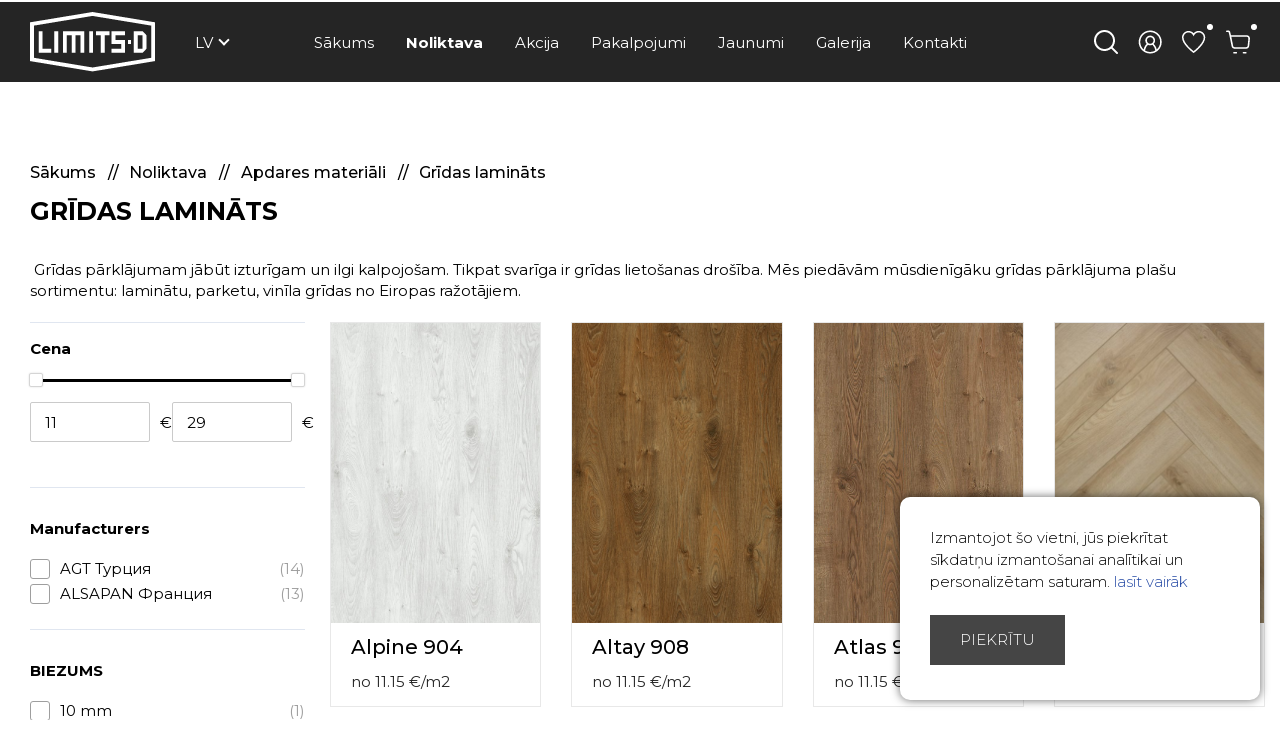

--- FILE ---
content_type: text/html; charset=UTF-8
request_url: https://www.limitsd.lv/lv/apdares-materiali/gridas-laminats/
body_size: 25889
content:
<div style="width:2px;height:2px;overflow:hidden;"> discover here <a href="https://www.atomdear.com/">replica rolex watches</a>.Check Out Your URL <a href="https://watcheswild.com/">https://watcheswild.com/</a>.you could try here <a href="https://www.fairreplica.com/">fairreplica.com</a>.see page <a href="https://fakerolex-watches.net/">fakerolex-watches.net</a>.continue reading this <a href="https://www.watchesreplica.es/">replicas relojes</a>.the hottest <a href="https://cheapfakewatch.net/">https://cheapfakewatch.net/</a>.Visit This Link <a href="https://fakewatches.icu/">https://fakewatches.icu/</a>.address <a href="https://www.replica-watches.me/">www.replica-watches.me</a>.you could look here <a href="https://www.watch2ch.com/">watch2ch.com</a>.Home Page <a href="https://www.watchesse.com/">https://www.watchesse.com/</a>.pop over to this website <a href="https://www.insurancewatches.com/">watch replica usa</a>.For Sale Online <a href="https://www.pornowatches.com/">www.pornowatches.com</a>.click over here <a href="https://www.hockeywatches.com/">www.hockeywatches.com</a>.check this link right here now <a href="https://www.epatekphilippe.com">fake patek philippe</a>.go now <a href="https://www.moneybellross.com">replica bell and ross</a>.find the best <a href="https://www.richardmillealll.com">richard mille replica</a>.this contact form <a href="https://www.moneyhublot.com">moneyhublot</a>.i loved this <a href="https://www.furniturewatches.com/">fake luxury watches</a>.blog link <a href="https://www.hospitalwatches.com/">China replica wholesale</a>. </div><!doctype html>
<html>
<head>
  
<title>Grīdas lamināts - Apdares materiāli - Noliktava - LimitsD</title>

<meta charset="UTF-8">
<meta http-equiv="content-type" content="text/html; charset=UTF-8">
<meta http-equiv="Content-Language" content="lv"/>
<META name="KEYWORDS" content="&nbsp;"/>
<META name="DESCRIPTION" content=""/>
<META name="TITLE" content="Grīdas lamināts - Apdares materiāli - Noliktava - LimitsD"/>
<meta http-equiv="X-UA-Compatible" content="IE=edge,chrome=1">
<meta name="format-detection" content="telephone=no">
<!--FACEBOOK-->
  <meta property="og:image" content="https://www.limitsd.lv/userfiles/catalog/cats/da431e0b3be835ac597f8e0cff2e5f77.jpg"/>
    <meta property="og:image:width" content="340">
  <meta property="og:image:height" content="260">
  <meta property="og:description" content="&nbsp;Grīdas pārklājumam jābūt izturīgam un ilgi kalpojo&scaron;am. Tikpat svarīga ir grīdas lieto&scaron;anas dro&scaron;ība. Mēs piedāvām mūsdienīgāku grīdas pārklājuma pla&scaron;u sortimentu: l..."/>
  <meta property="og:title" content="Grīdas lamināts - Apdares materiāli - Noliktava - LimitsD"/>
  <meta property="og:type" content="article">
<!--FACEBOOK-->
<meta name="viewport" content="width=device-width, initial-scale=1">
<!-- Defaults -->


<link rel="icon" type="image/png" href="/media/limitsd/images/site_favicon.png">
<link href="/media/limitsd/build/css/base.css?v=1.111.1412" rel="stylesheet" type="text/css">
<link href="/media/limitsd/build/css/catalog.css?v=1.111.1412" rel="stylesheet" type="text/css">

<!-- Defaults -->


<!-- Modules -->
  <!-- Modules -->

<!-- Library -->
<!--<script src="https://code.jquery.com/jquery-1.11.0.min.js" integrity="sha256-spTpc4lvj4dOkKjrGokIrHkJgNA0xMS98Pw9N7ir9oI=" crossorigin="anonymous"></script>-->
<script src="//cdnjs.cloudflare.com/ajax/libs/jquery/3.1.0/jquery.min.js"
        integrity="sha256-cCueBR6CsyA4/9szpPfrX3s49M9vUU5BgtiJj06wt/s=" crossorigin="anonymous"></script>
<script src="/jqueryLibs/validate/jquery.validate.min.js"></script>
<!-- / Library -->

<!-- SELECT 2 -->
<!--<link href="https://cdnjs.cloudflare.com/ajax/libs/select2/4.0.6-rc.0/css/select2.min.css" rel="stylesheet" />-->
<script src="https://cdnjs.cloudflare.com/ajax/libs/select2/4.0.6-rc.0/js/select2.min.js"></script>
<!-- SELECT 2 -->

  <!-- UI -->
  <script src="//code.jquery.com/ui/1.12.0/jquery-ui.min.js"
          integrity="sha256-eGE6blurk5sHj+rmkfsGYeKyZx3M4bG+ZlFyA7Kns7E=" crossorigin="anonymous"></script>
    <link rel="stylesheet" href="//code.jquery.com/ui/1.12.1/themes/base/jquery-ui.css">
  <!-- UI -->

  

  <!-- Mobile Ver -->
  <!-- Mobile Ver -->
  <!--<script src="/media/limitsd/build/js/jquery.cloud9carousel.js"></script>-->

  <script type="text/javascript">

  function secondaryUpdateBasketInformationBlocks() {

    let $basket_data = {
      'basket_info': {
        'unique_sets_cnt': 0,
        'items_subtotal': '0.00'
      }
    };

    updateBasketInformationBlocks($basket_data);

  }

  function updateBasketInformationBlocks($data) {
    
    let $basket = $data['basket_info'];
    let $items = $data['basket_items_info'];
    let $coupon = $data['basket_coupon_info'];
    let $delivery = $data['basket_delivery_info'];
    let $cashback = $data['basket_cashback_info'];

    let $cartSummaryBlock = $('.js-cart-summary-block');

    // basket // reffer sts --
    if ($basket != undefined) {
      $('.cart_variant_count-js').html($basket['unique_sets_cnt']);
      $('.cart_variant_summ-js').html($basket['items_subtotal']);

      if ($basket['unique_sets_cnt'] > 0) {
        $(".cart-cnt-hideable-js").removeClass('hidden');
        $(".js-mobile-cart-container").addClass("active");
      } else {
        $(".cart-cnt-hideable-js").addClass('hidden');
        $(".js-mobile-cart-container").removeClass("active");
      }

      if ($basket['sets_cnt_with_over_warehouse_cnt'] > 0) {
        $('.js-over-warehouse-sets-alert').removeClass('hidden');
      } else {
        $('.js-over-warehouse-sets-alert').addClass('hidden');
      }

      if ($cartSummaryBlock.length > 0) {
        $cartSummaryBlock.html($data['cart_summary_block'] || ``);
      }

          }

    // items // it recount ++ / delivery recount ++
    if ($items != undefined) {

      $.each($items, function (k, v) {

        let
          $item_elements = $(`[data-cart-item='${k}']`),
          $price = $item_elements.filter(`[data-cart-type='price']`),
          $discount_value = $item_elements.filter(`[data-cart-type='discount_value']`),
          $discount_hideable = $item_elements.filter(`[data-cart-type='discount_hideable']`),
          $price_for_one = $item_elements.filter(`[data-cart-type='price_for_one']`),
          $price_total = $item_elements.filter(`[data-cart-type='price_total']`),

          $complement_text_items = $item_elements.filter(`[data-cart-type='complement_text_items']`),
          $complement_max_cnt = $item_elements.filter(`[data-cart-type='complement_max_cnt']`),
          $over_warehouse_cnt_hint = $item_elements.filter(`[data-cart-type='over_warehouse_cnt_hint']`)

        ;

        $price.html(v['price']);
        $discount_value.html(v['discount_value_to_show']);
        $price_for_one.html(v['price_for_one']);
        $price_total.html(v['price_total']);

        if (v['complement_is_profitable'] != '1') {
          $complement_text_items.addClass('hidden');
        } else {
          $complement_text_items.removeClass('hidden');
        }

        if (v['over_warehouse_cnt'] != '1') {
          $over_warehouse_cnt_hint.addClass('hidden');
        } else {
          $over_warehouse_cnt_hint.removeClass('hidden');
        }

        if (v['is_kit'] == '1' || v['discount_value_to_show'] < 1) {
          $discount_hideable.addClass('hidden');
        } else {
          $discount_hideable.removeClass('hidden');
        }

        $complement_max_cnt.html(v['complement_max_cnt']);

      });

    }

    // coupon // it recount ++ / delivery recount ++
    if ($coupon != undefined) {

      let $promocode_with_error = $coupon['promocode_with_error'] || 0;

      let $promocode_description = $coupon['promocode_description'] || ``;

      let $promocode_error_descr = $coupon['promocode_error_descr'] || ``;

      if ($promocode_with_error != 1) {
        $(".js-promocode-error-alert").hide().html("");
      } else {
        $(".js-promocode-error-alert").show().html($promocode_error_descr);
      }

      if ($promocode_description.length >= 1) {
        $(".js-promocode-description-alert").html($promocode_description).show();
      } else {
        $(".js-promocode-description-alert").hide().html("");
      }

      if ($coupon['promocode_applied'] === true) {
        $(".js-promocode-error-alert").hide().html("");
        location.href = "/lv/katalogs";
      } else if ($coupon['promocode_reseted'] === true) {

        // alert('reseted!');
        $(".js-promocode-value").val("");
        $(".js-promocode-description-alert").hide().html("");
        $(".js-promocode-error-alert").hide().html("");
        location.href = "/lv/katalogs";
      }

    }

    // delivery // it recount ++ / delivery recount ++
    if ($delivery != undefined) {

      $('.js-delivery-info-price').html($delivery['min_delivery_price']);

      $.each($delivery['deliveries'], function (k, v) {

        let $delivery_elements = $(`[data-delivery-item='${k}']`),
          $price_show = $delivery_elements.filter(`[data-delivery-item-type='price_show']`),
          $without_profit_price_container = $delivery_elements.filter(`[data-delivery-item-type='without_profit_price_container']`),
          $without_profit_price_show = $delivery_elements.filter(`[data-delivery-item-type='without_profit_price_show']`)
        ;

        $price_show.html(v['price']);
        $without_profit_price_show.html(v['without_profit_price']);

        if (v['promocode_profitable']) {
          $without_profit_price_container.removeClass('hidden');
        } else {
          $without_profit_price_container.addClass('hidden');
        }

      });

    }

    // cashback discount
    if ($cashback != undefined) {
      if ($cartSummaryBlock.length > 0) {
        $cartSummaryBlock.html($cashback['cart_summary_block'] || ``);
      }
    }

  }

  $.fn.select2.defaults.set('language', 'it');

  function validateEmail($email) {
    var emailReg = /^([\w-\.]+@([\w-]+\.)+[\w-]{2,4})?$/;
    return emailReg.test($email);
  }

  // function promoItemElementsVisible(act) {
  //     if (act=="1") {
  //
  //         if (!$(".js-not-profitable-element").hasClass("product__price-old")) {
  //             $(".js-not-profitable-element").hide().addClass("product__price-old"); /*without hide()*/
  //         }
  //         if (!$(".js-profitable-element").is(":visible")) {
  //             $(".js-profitable-element").show();
  //         }
  //     } else {
  //         $(".js-not-profitable-element").show().removeClass("product__price-old");
  //         $(".js-profitable-element").hide();
  //     }
  // }

  // function promoDeliveryElementsVisible(act) {
  //     if (act=="1") {
  //
  //         if (!$(".js-delivery-not-profitable-element").hasClass("product__price-old")) {
  //             $(".js-delivery-not-profitable-element").addClass("product__price-old");
  //         }
  //         if (!$(".js-delivery-profitable-element").is(":visible")) {
  //             $(".js-delivery-profitable-element").show();
  //         }
  //     } else {
  //         $(".js-delivery-not-profitable-element").removeClass("product__price-old");
  //         $(".js-delivery-profitable-element").hide();
  //     }
  // }

  /*Add to cart*/
  function cart(item_hash) {
    var cnt = 1;
    if ($("#cnt").val() > 0) cnt = $("#cnt").val();
    $.ajax({
      type: "POST",
      url: "/modules/catalog/cart/ajax_cart_handle.php" + "?phash=" + item_hash + "&lid=9" + "&lcode=lv" + "&cnt=" + cnt,
      data: $("#item_form").serialize(),
      dataType: 'json',
      success: function (msg) {
        
        updateBasketInformationBlocks(msg);
      }
    });

  }

  function complementToCart(item_hash, form_data) {
    var cnt = 1;
    $.ajax({
      type: "POST",
      url: "/modules/catalog/cart/ajax_cart_handle.php" + "?phash=" + item_hash + "&lid=9" + "&lcode=lv" + "&cnt=" + cnt,
      data: form_data.serialize(),
      dataType: 'json',
      success: function (msg) {

        updateBasketInformationBlocks(msg);

        location.href = '/lv/Grozs'
      }
    });
  }

  function addToCartFromAutocompleteSearch(item_hash, complect_hash) {
    var cnt = 1;
    $.ajax({
      type: "POST",
      url: "/modules/catalog/cart/ajax_cart_handle.php" + "?phash=" + item_hash + "&lid=9" + "&lcode=lv" + "&cnt=" + cnt,
      data: {
        complection: complect_hash
      },
      dataType: 'json',
      success: function (msg) {
        updateBasketInformationBlocks(msg);
        location.href = location.href
      }
    });

  }

  $(document).on("click", ".js-complement-buy", function () {
    var buy_complement_data = $(this)
      , compl_item = buy_complement_data.data("item")
      , compl_form = buy_complement_data.parents(".js-complement-buy-form");

    buy_complement_data.attr("disabled", true).removeClass("btn--orange");
    complementToCart(compl_item, compl_form);
  });
  /*Add to cart*/

  /*Check promocode aviable info*/
  //function checkPromoInfoByCart(info) {
  //
  //    //  if (info["p_exist"]===true){
  //    //console.log("promocode exist ");  //
  //    if (info["p_error"]===true){
  //      $(".js-cart_promo_show_block").hide();
  //      $(".js-promocode-error-alert").html(info["p_error_msg"]).show();
  //      promoItemElementsVisible("0");
  //      promoDeliveryElementsVisible("0");
  //
  //    } else {
  //
  //      if (!$(".js-cart_promo_show_block").is(":visible")) {
  //        $(".js-cart_promo_show_block").show();
  //      }
  //      if ($(".js-promocode-error-alert").is(":visible")) {
  //        $(".js-promocode-error-alert").hide();
  //      }
  //      promoItemElementsVisible("1");
  //      promoDeliveryElementsVisible("1");
  //
  //    }
  //
  //    if (info["pd_descr"]!=="") {
  //      if (!$(".js-promocode-description-alert").is(":visible")) {
  //        $(".js-promocode-description-alert").html(info["pd_descr"]).show();
  //      }
  //    } else if (info["pd_descr"]==="" )  {
  //      if ($(".js-promocode-description-alert").is(":visible")) {
  //        $(".js-promocode-description-alert").hide();
  //      }
  //    }
  //
  //  } else {
  //    //console.log("promocode !exist ");  //  }
  //
  //}
  /*Check promocode aviable info*/

  /*stepUserInfoCheck*/
  function stepUserInfoCheck(action) {
    if (action == "0") {
      $(".js-step-user-info input, .js-step-user-info select ").attr("disabled", true);
    } else if (action == "1") {
      if ($(".js-step-user-info").hasClass("disabled")) {
        $(".js-step-user-info input, .js-step-user-info select ").removeAttr("disabled");
        $(".js-step-user-info").removeClass("disabled");
      }
    }
  }

  /*stepUserPayCheck*/
  function stepUserPayCheck() {
    var $notDone = false,
      $err = 0,
      delivery_cnt = ($(".delivery-select-js").filter(":checked").length);

    if (delivery_cnt < 1) {
      $notDone = true;
      $err = 1;
    }

    $(".js-required[required], .js-cart_privacy_confirm, .js-default-required, .js-jur-block [required]").each(function () {

      if ($(this).is("textarea")) {
      }

      if ($(this).is("select")) {
        if ($(this).val() == "" || $(this).val() == null) {
          $notDone = true;
          $err = 1;
                  }
      }

      if ($(this).is("input")) {
        switch ($(this).attr("type").toLowerCase()) {

          case "email" :
            if ($(this).val() == "" || !validateEmail($(this).val())) {
              $notDone = true;
              $err = 1;
                          }
            break;

          case "checkbox" :
            if (!$(this).is(":checked")) {
              $notDone = true;
              $err = 1;
               }
            break;

          default :
            if ($(this).val() == "") {
              $notDone = true;
              $err = 1;
               }
            break;
        }

        let $this_id = $(this).attr('id') || '';
        let $this_max_lenght = $(this).attr('data-max-lenght') || '';
        let $this_val = $(this).val();
        let $this_val_length = $this_val.length;

        if ($this_id == 'phone' && $this_max_lenght != '' && $this_max_lenght != '0') {

          if ($this_val_length < $this_max_lenght || $this_val_length > $this_max_lenght) {
            $notDone = true;
            $err = 1;
            $('.js-phone-hint-visible').removeClass('hidden');
          } else {
            $('.js-phone-hint-visible').addClass('hidden');
          }
        }

      }
    });


        
    if ($notDone) {
      $(".js-step-pay-info").addClass("disabled");
      $(".js-step-pay-info input").attr("disabled", true);
      $(".js-step-pay-info .js-go-to-payment").attr("disabled", true);
    } else {
      $(".js-step-pay-info").removeClass("disabled");
      $(".js-step-pay-info input").removeAttr("disabled");
      $(".js-step-pay-info .js-go-to-payment").removeAttr("disabled");
    }

  }


  $(document).ready(function () {

    /*Open Cart Info*/
    $('#js-toggle-cart').on('click', function (e) {
      e.preventDefault();
      e.stopPropagation();
      if ($("#js-cart-popup").is(":visible")) {
        $('#js-cart-popup').hide();
      } else {
        $.ajax({
          type: "POST",
          url: "/modules/catalog/cart/ajax_cart_drop_info.php" + "?lid=9" + "&lcode=lv",
          success: function (msg) {
            $('#js-cart-popup').html(msg).toggle(100);
          }
        });
      }

    });

    /*Close Cart Info*/
    $(document).on("click", "body", function (event) {
      if ($(event.target).closest('#js-toggle-cart').length === 0
        && $(event.target).closest('#js-cart-popup').length === 0) {
        if ($("#js-cart-popup").is(":visible")) {
          $('#js-cart-popup').hide();
        }
      }
    });

    stepUserInfoCheck("0");

  });


  
  /*Del Item From Cart*/
  $(document).on("click", ".del-cart-item-js", function () {
    var it_id = $(this).data("id");
    var it_name = $(this).data("name");
    var it_del_href = '/lv/katalogs/?del_cart_poz=' + it_id;
    $("#itemDelLink").attr("href", it_del_href);
    $("#itemDelName").html(it_name);
  });
  /*Del Item From Cart*/

  /*Aviability Msg*/
  // function checkAviableItems(cnt,aviable,target) {
  //     if (cnt>aviable) {
  //         $(target).show();
  //     } else {
  //         $(target).hide();
  //     }
  // }

  // $(document).ready(function () {
  //     $(".item-count-box-js").each(function () {
  //         var cntval=$(this).val();
  //
  //         var warehouse_aviable=$(this).data("warehouse-aviable");
  //         var hint_target=$(this).data("hint-target");
  //         // checkAviableItems(cntval,warehouse_aviable,hint_target);
  //     })
  // })
  /*Aviability Msg*/

  /*Recount Cart By Item*/
  function recountItem(element) {
    // var delivery_prices;
    var id = $(element).attr('data-cart-item');
    var cntval = $(element).val();

    $.ajax({
      type: "POST",
      dataType: "JSON",
      url: "/modules/catalog/cart/ajax_cart_recount.php",
      data: "id=" + id + "&val=" + cntval + "&lid=9" + "&lcode=lv",
      success: function (json) {
        updateBasketInformationBlocks(json);
      }
    });

  }

  $(document).ready(function () {
    $(".js-delivery-api-address-selectable").select2();
  });

  /*Recount Cart By Delivery*/
  var $tmp_delivery = ``;

  $(document).on("click", ".delivery-select-js", function (event) {
    var selected_delivery = $(".delivery-select-js").filter(':checked').val();
    var type = $(".delivery-select-js").filter(':checked').data("type");

    $(".js-step-user-info").removeClass("mobile-hidden");

    if (selected_delivery != $tmp_delivery) {

      $(".js-postcode-input").val("");
//            $(".js-delivery-api-address-selectable").select2("val", "");

      $(".js-delivery-api-address-selectable").select2().empty();
//            $(".js-delivery-api-address-selectable").select2("data",null);
//            $(".js-delivery-api-address-selectable option").remove ();
//
      $tmp_delivery = selected_delivery;
      $.ajax({
        type: "POST",
        dataType: "JSON",
        url: "/modules/catalog/cart/ajax_cart_delivery_recount.php",
        data: "lid=9" + "&lcode=lv" + "&selected_delivery=" + selected_delivery,
        success: function (json) {

          /*Clear required fields*/
          $(".js-required").removeAttr("required");

          $("#delivery_info_block").show();

          /*Draw Potential Payment */
          $("#payment_type_container").html(json["pay_types"]);

          stepUserInfoCheck("1");

          $(".js-from_delivery_api_address").hide();
          $(".js-profile-address-list").hide(); 
          $(".js-from_profile_city").hide();
          $(".js-from_profile_address").hide();
          $('.js-postcode-form-group').show();
          $(".js-from_profile_country").show();

          if (type == "0") {

            
            $("#from_profile_address").show();
            $(".js-profile-address-list").show();
            $("#from_profile_address .js-required").attr("required", true);
            $("#from_profile_address .js-from_delivery_api_address .js-required").removeAttr("required");

            $(".js-from_profile_city").show();
            $(".js-from_profile_address").show();
            $("#from_delivery_address").hide();

            stepUserPayCheck();
                      } else if (type == "1") {

            
            $("#from_delivery_address").show();
            $("#from_delivery_address .js-required").attr("required", true);
            $("#from_profile_address").hide();
            $(".js-from_profile_city").hide();
            $(".js-from_profile_country").hide();
            $('.js-postcode-form-group').hide();


            
            /**/
            $(".js-delivery-address-selectable").select2({
              ajax: {
                type: "POST",
                url: "/modules/catalog/cart/ajax_cart_delivery_address_select.php",
                dataType: 'json',
                delay: 250,
                data: function (term) {
                  return {
                    term: term.term
                    , lid: '9'
                    , lcode: 'lv'
                    , selected_delivery: selected_delivery
                  };
                },
                
                processResults: function (data) {
                  return {
                    results: data
                  };
                },
                cache: true

              },
              //minimumInputLength: 3

            });
            /**/

            stepUserPayCheck();
            
          } else if (type == "2") {
            


            $("#from_profile_address").show();
            $(".js-from_delivery_api_address").show();
            $("#from_profile_address .js-required").attr("required", true);
            $("#from_delivery_address").hide();

            /**/

            $(".js-from_profile_city").hide();
            $(".js-from_profile_city .js-required").removeAttr("required");
            $(".js-from_profile_address").hide();
            $(".js-from_profile_address .js-required").removeAttr("required");

            /**/

            stepUserPayCheck();

          }

          updateBasketInformationBlocks(json);

        }
      });
    }

  });

  /*POSTCODE CHANGES*/
  $(document).on("keyup", ".js-postcode-input", function () {
    var $selected_postcode = $(this).val();
    var $selected_delivery_label = $(".delivery-select-js").filter(':checked').data("label");
    var $selected_delivery_type = $(".delivery-select-js").filter(':checked').data("type");

//        console.log("changed zip " + $(this).val())
    $(".js-delivery-api-address-selectable").select2().empty();

    if ($selected_postcode.length >= 5 && $selected_delivery_type == "2") {
//            console.log("can send ajax")
//            $(".js-delivery-api-address-selectable").html("");


      $.ajax({
        type: "POST",
        dataType: "JSON",
        delay: 100,
        url: "/modules/catalog/cart/ajax_fr_api_delivery.php",
        data: {

          zip: $selected_postcode
          , delivery_label: $selected_delivery_label

        },
        success: function (addesses_api) {


//                    $(".js-delivery-api-address-selectable").select2().empty();
//                    $(".js-delivery-api-address-selectable").select2("data",null);
//                    $(".js-delivery-api-address-selectable option").remove ();


          $(".js-delivery-api-address-selectable").select2({
            data: addesses_api

//                        ,allowClear : true
//                        data: function() { return {results: json}; }
          });
//                    $(".js-delivery-api-address-selectable").select2("destroy"); 

          stepUserPayCheck();

        }
      });


      /*$(".js-delivery-api-address-selectable").select2({
          ajax: {
              type: "POST",
              url: "/modules/catalog/cart/ajax_fr_api_delivery.php",
              dataType: 'json',
              delay: 100,
              data: function (term) {
                  return {
                      zip: $selected_postcode
                      ,delivery_label :  $selected_delivery_label
                  };
              },

              processResults: function (data) {
                  return {
                      results: data
                  };
              },
              cache: true

          },


      });*/
    }
  })
  /*POSTCODE CHANGES*/


  /*change count btns*/
  $(document).on("click", ".in-cart-count-btn-js", function (event) {

    event.preventDefault();

    var action = $(this).data("action");
    var target = $(this).data("target");
    var val = parseInt($(target).val());

    if (action == "dec") {
      if (val-- > 1) {
        $(target).val(parseInt(val));
        recountItem(target);
      }
    } else if (action == "inc") {
      val++;
      $(target).val(parseInt(val));
      recountItem(target);
    }

  });


  $(document).on("click", ".js-client-number-submit", function (event) {
    event.preventDefault();
    var $client_number = $(".js-client-number-value").val();
    var $client_number_length = $client_number.length;

    if ($client_number_length >= 3) {

            
      $(".js-client-number-error-alert").addClass('hidden');
      $.ajax({
        type: "POST",
        dataType: "JSON",
        url: "/modules/catalog/cart/ajax_cart_client_nr.php",
        data: "lid=9" + "&lcode=lv" + "&client_number=" + $client_number + "&action=apply",
        statusCode: {
          404: function () {
            $(".js-client-number-error-alert").removeClass('hidden');
          }
        },
        success: function (json) {
          location.href = location.href;
        }
      });

    }

  });
  $(document).on("click", ".js-client-number-reset", function (event) {
    $.ajax({
      type: "POST",
      dataType: "JSON",
      url: "/modules/catalog/cart/ajax_cart_client_nr.php",
      data: "lid=9" + "&lcode=lv" + "&action=reset",
      success: function (promo_json) {
        location.href = location.href;
      }
    });

  });

  /*promocode changes*/
  
  /* применение кэшбэка */
  $(document).on("click", ".js-use-cashback-submit", function (e) {
    e.preventDefault();

    var $alert = $('.js-cashback-apply-alert');

    $alert.hide().removeClass('alert--green').removeClass('alert--red');

    var $selected_cashback_discount = $(".js-cashback-sum-to-pay").val();

    if (parseFloat($selected_cashback_discount) > 0) {//$selected_cashback_discount !== $tmp_cashback_discount &&

      $.ajax({
        type: "POST",
        dataType: "JSON",
        url: "/modules/catalog/cart/ajax_cart_cashback.php",
        data: {
          lid: '9',
          cashback_discount: $selected_cashback_discount
        },
        success: function (JSON) {
          if (JSON['error']) {
            // alert(JSON['msg']);
            $('.js-cashback-sum-to-pay').val(JSON['max_cashback_discount']);
            $('.js-cashback-sum-to-pay').attr('max', JSON['max_cashback_discount']);
            $('.js-cashback-apply-alert').html(JSON['msg']).addClass('alert--red').show();
          } else {
            $('.js-cashback-sum-to-pay').val(JSON['cashback_discount']);
            updateBasketInformationBlocks(JSON['basket_data']);
            $('.js-cashback-apply-alert').html(JSON['msg']).addClass('alert--green').show();
          }

        }
      });

    }
  });

  /*promocode changes*/
  var $tmp_promocode = ``;

  $(document).on("click", ".js-promocode-submit", function (event) {
    var $selected_promocode = $(".js-promocode-value").val();
    var $selected_promocode_length = $selected_promocode.length;
    if ($selected_promocode_length < 3) {

    }

    if ($selected_promocode !== $tmp_promocode && $selected_promocode_length >= 3) {


                  $.ajax({
        type: "POST",
        dataType: "JSON",
        url: "/modules/catalog/cart/ajax_cart_promocode.php",
        data: "lid=9" + "&lcode=lv" + "&selected_promocode=" + $selected_promocode + "&action=apply",
        success: function (promo_json) {
          
          $tmp_promocode = "";

          updateBasketInformationBlocks(promo_json);

          //if (promo_json["promocode_with_error"]==1) {
          //
          //    if (promo_json["promocode_description"].length>=1) {
          //        $(".js-promocode-description-alert").html(promo_json["promocode_description"]).show();
          //    } else {
          //        $(".js-promocode-description-alert").hide().html("");
          //    }
          //
          //    $(".js-promocode-error-alert").html(promo_json["promocode_error_descr"]).show();
          //
          //} else if (promo_json["promocode_applied"]) {
          //
          //    $(".js-promocode-error-alert").hide().html("");
          //    location.href="//////";
          //
          //}

        }
      });

    }

  });

  $(document).on("click", ".js-promocode-reset", function (event) {
    $.ajax({
      type: "POST",
      dataType: "JSON",
      url: "/modules/catalog/cart/ajax_cart_promocode.php",
      data: "lid=9" + "&lcode=lv" + "&action=reset",
      success: function (promo_json) {

        updateBasketInformationBlocks(promo_json);

        //if (promo_json["promocode_reseted"]==true) {
        //    $(".js-promocode-value").val("");
        //    $(".js-promocode-description-alert").hide().html("");
        //    $(".js-promocode-error-alert").hide().html("");
        //    location.href="//////";
        //}

      }
    });

  });

  /*promocode changes*/

  function inputType() {
    $('.js-promocode-submit').addClass('disabled');

    $('.js-promocode-value').on('keyup keydown click', function () {
      var $this = $(this);

      if ($this.val().length != 0) {
        $('.js-promocode-submit').removeClass('disabled');
      } else {
        $('.js-promocode-submit').addClass('disabled');
      }
    });
  }


  $(document).ready(function () {
    inputType();
  });


  /*change count input*/
  $(document).on("keyup", ".item-count-box-js", function () {
    if (this.value.match(/[^0-9]/g)) {
      this.value = this.value.replace(/[^0-9]/g, '');
    }
    recountItem(this);
  });
  /*change count input*/

  /*Show/Hide Jur Data*/
  function jsCartCheckJur(element) {
    var $this = element,
      $jurBlock = $('.js-jur-block');

    if ($this.val() === '1') {
      $jurBlock.slideDown();
      $jurBlock.find("input.js-jur-required, select.js-jur-required").attr("required", true);
    } else {
      $jurBlock.slideUp();
      $jurBlock.find("input.js-jur-required, select.js-jur-required").removeAttr("required");
    }

    stepUserPayCheck();
  }

  $(document).ready(function () {
    $('.js-check-jur').on('click', function () {
      jsCartCheckJur($(this));
    });
    jsCartCheckJur($(".js-check-jur").filter(":checked"));


      });
  /*Show/Hide Jur Data*/


  $(document).on("change", "#profile_my_address", function () {
    var profile_address_data = $("#profile_my_address option").filter(':selected').data();
        if (!jQuery.isEmptyObject(profile_address_data)) {
      $(".js-profile_address_receiver").val(profile_address_data["receiver"].toString());
      $("#profile_country_hash").val(profile_address_data["country"].toString()).trigger('change');
      $("#profile_city").val(profile_address_data["city"].toString());
      $("#profile_del_addr").val(profile_address_data["address"].toString());
      $("#profile_postcode").val(profile_address_data["postcode"].toString());
    }
  })

  function changeCartPhoneInputLenghtValueAndPhoneCode() {
    let
      $this = $('#profile_country_hash')
      , $thisVal = $this.val()
      , $thisSelectedOption = $this.find(`option[value='${$thisVal}']`)
      , $phoneLenght = $thisSelectedOption.attr('data-phone-lenght') || ''
      , $phoneCode = $thisSelectedOption.attr('data-phone-code') || ''
    ;

    if ($phoneCode != '') {
      $('.js-phone-code').val($phoneCode);
    }


    if ($phoneLenght != '') {
      $('.js-phone-lenght-hint-cnt').html($phoneLenght);
      $('.js-phone-lenght-hint').removeClass('hidden');
      $('#phone').attr('data-max-lenght', $phoneLenght).trigger('change');
    } else {
      $('.js-phone-lenght-hint').addClass('hidden');
      $('#phone').attr('data-max-lenght', '').trigger('change');
    }

    stepUserPayCheck();
  }

  $(document).on("change", "#profile_country_hash", function () {
    changeCartPhoneInputLenghtValueAndPhoneCode();
  });

    $(document).ready(function () {
    changeCartPhoneInputLenghtValueAndPhoneCode();
  });
  
  /*Form Check*/
  function checkOrderSubmit() {
    var submit_ok = true;
    var delivery_cnt = ($(".delivery-select-js").filter(":checked").length);
    var privacy_cnt = ($(".js-cart_privacy_confirm").filter(":checked").length);
    var payment_cnt = ($(".payment-select-js").filter(":checked").length);
    if (delivery_cnt < 1) {
      submit_ok = false;
      $("#delivery_alert").show();
      $("html, body").animate({scrollTop: $("#delivery_alert").offset().top - 40}, "slow");
    } else if (privacy_cnt < 1) {
      submit_ok = false;
      $("#privacy_alert").show();
      $("html, body").animate({scrollTop: $("#privacy_alert").offset().top - 40}, "slow");
    } else if (payment_cnt < 1) {
      submit_ok = false;
      $("#payment_alert").show();
      $("html, body").animate({scrollTop: $("#payment_alert").offset().top - 40}, "slow");
    } else if (submit_ok) {

    }
    return submit_ok;

  }

  $(document).on("change keyup", "#cart_order_form", function (event) {
    stepUserPayCheck();
      });

  $(document).on("click", ".payment-select-js", function (e) {
    console.log($(this).prop('checked'));
  })

  
  $(document).on('click', "#js-complete-cart-order", function (e) {
    e.preventDefault();
    var orderf_form = $("#cart_order_form");
    if (!checkOrderSubmit() || !orderf_form[0].checkValidity()) {
          } else {
            orderf_form.submit();
    }
  });

  /*Form Check*/

  $(document).on("click", ".js-complement-complection", function () {
    var
      compl_complect = $(this)
      , compl_item = compl_complect.data("item")
      , compl_complect_price = compl_complect.data("price")
      , compl_complect_wh = compl_complect.data("count")
      , compl_complect_name = compl_complect.next(".js-complection-name-block").find(".js-complection-name").html()
    ;

    $(".js-complement-name[data-item='" + compl_item + "']").html(compl_complect_name);
    $(".js-complement-price[data-item='" + compl_item + "']").html(compl_complect_price);

    if (compl_complect_wh === "moore") {
      $(".js-complement-warehouse.js-exist[data-item='" + compl_item + "']").hide();
      $(".js-complement-warehouse.js-more[data-item='" + compl_item + "']").show();
    } else {
      $(".js-complement-warehouse.js-exist[data-item='" + compl_item + "']").show().find(".js-cnt-val").html(compl_complect_wh);
      $(".js-complement-warehouse.js-more[data-item='" + compl_item + "']").hide();
    }


  });

  
    function initCartAutocomplete() {
    $(".js-autocomplete").autocomplete({

      source: function (request, response) {
        $.ajax({
          url: '/modules/catalog/ajax/items.php',
          dataType: "json",
          cache: true,
          data: {
            term: request.term,
            lang_id: 9          },
          success: function (data) {
            response(data);
          }
        });
      },
      minLength: 3,
      select: function (event, ui) {
        addToCartFromAutocompleteSearch(ui.item.item_hash, ui.item.complect_hash);
        console.log(ui.item);//
        var id = $(this).data("pid");
      },
      response: function (event, ui) {

      }
    });
  }

  $(document).ready(function () {
    initCartAutocomplete();
  })
</script>  <script>

    $(document).on("click",".js-add-to-wish",function (e) {
        e.preventDefault();

        var
            item = $(this).data("item")
            , action = $(this).attr("data-action")
            , additional = $(this).attr("data-additional");
        $.ajax({
            type: "POST",
            dataType: "JSON",
            url: "/modules/catalog/wishlist/ajax_wishlist_handle.php?lid=9",
            data: {
                "item" : item
                ,"action" : action
                ,"additional" : additional
            },
            success: function(msg) {
                $(".wish_count-js").html(msg["cnt"]);

                switch (additional) {
                    case "initem" :
                        if (msg["deleted"]==true) {
                            $(".js-add-to-wish").removeClass("btn--orange").addClass("btn--default").attr("data-action","add");
                            $(".js-wish-text-toggle").html("Pievienot izlasei")
                        }

                        if (msg["added"]==true) {
                            $(".js-add-to-wish").removeClass("btn--default").addClass("btn--orange").attr("data-action","del");
                            $(".js-wish-text-toggle").html("Pievienots izlasei")
                        }
                        break;


                    case "inwish" :
                        if (msg["deleted"]==true) {
                            $(".js-add-to-wish[data-item='"+item+"']")
                                .removeClass("active")
                                .attr("data-action","add")
                                .parents(".js-wish-item").remove();

                            var $jsWishItemsCnt=$(".js-wish-item").length;
                            if ($jsWishItemsCnt<1) {
                                $("#empty_wish_msg").show();
                            }
                        }

                        if (msg["added"]==true) {
                            $(".js-add-to-wish[data-item='"+item+"']").addClass("active").attr("data-action","del");
                        }
                        break;


                    case "inlist" :
                        if (msg["deleted"]==true) {
                            $(".js-add-to-wish[data-item='"+item+"']").removeClass("active").attr("data-action","add");
                        }

                        if (msg["added"]==true) {
                            $(".js-add-to-wish[data-item='"+item+"']").addClass("active").attr("data-action","del");
                        }
                        break;



                    default : break;
                }

            },
            error : function (msg) {
                console.log("Wish error !");
            }
        });

    });

</script>
  <script>
  $(document).ready(function () {

    /*not use*/
    
    /*not use*/
    
    /*not use*/
    

    function drawRegionLink(target) {
      var lnk_data = $(target + " .js-sel_lang option:selected").attr('data-href');
      $(target + " .js-region_link").attr('href', lnk_data);
    }

    function drawCartRegionLink() {
      var lnk_data2 = $('#cart_region_select option:selected').attr('data-href');
      $("#incart_region_link").attr('href', lnk_data2);
    }


    function localization(target) {

      $.ajax({
        type: "POST",
        dataType: "JSON",
        url: "/localization/ajax_localization.php?lid=9&lcode=lv&seid=1651",
        data:
          $(target).serialize()
        ,
        success: function (data) {
          // $("#region_langs").show;
          $(target + " .js-sel_lang").html(data["langs"]);
          $(target + " .js-sel_currency").html(data["currency"]);
          //langChange();
          drawRegionLink(target);

        }
      })
    }

    $(".js-show-region").on("click", function (e) {
      e.stopPropagation();
      var region_hash = ''; //$('#sel_region').val();
      var data_element = $(this).data("element");

      if (!$(this).next(".js-region-container").is(":visible")) {
        $(this).next(".js-region-container").toggle();
        $(this).addClass('opened');
        localization(data_element);

      } else {
        $(this).next(".js-region-container").toggle();
        $(this).removeClass('opened');
      }
//            regionChange();
//            langChange();
//            currencyChange();

    });


    $(document).on("change", ".js-region_select", function () {
      var data_element = $(this).data("element");
      localization(data_element);
    });

    $(document).on("change", ".js-sel_lang", function () {
      var data_element = $(this).data("element");
      drawRegionLink(data_element);
    });

    $(document).on("change", "#cart_region_select", function () {
      // langChange();
      drawCartRegionLink();
    });
    drawCartRegionLink();

    $(".js-region_link").on("click", function (e) {
      e.preventDefault();

      var lnk = $(this).attr("href");
      var cur = $(this).data('currency');
      $.ajax({
        type: "POST",
        url: "/localization/ajax_set_currency.php?lid=9",
        data: {
          "cur": cur
        },
        success: function (data) {
          // $("#region_langs").show;
          location.href = lnk;
        }
      })
    })

    $(".js-region-container").on("click", function (e) {
      e.stopPropagation();
    })

    $("body").on("click", function () {
      $('.js-region-container').hide(100);
      $('.js-show-region').removeClass('opened');
    });

  });

</script>








<script src="//cdnjs.cloudflare.com/ajax/libs/slick-carousel/1.6.0/slick.min.js"></script>

<!-- fancybox -->
<link rel="stylesheet" href="/inc/fancybox/jquery.fancybox.css?v=1.111.1412">
<script type="text/javascript" src="/inc/fancybox/jquery.fancybox.js?v=1.111.1412"></script>
<script type="text/javascript" src="/inc/fancybox/jquery.mousewheel-3.0.6.pack.js?v=1.111.1412"></script>
<script type="text/javascript" src="/inc/fancybox/jquery.fancybox-media.js?v=1.111.1412"></script>
<script type="text/javascript" src="/inc/fancybox/fancy-init.js?v=1.111.1412"></script>
<!-- fancybox -->

<!--<script type="text/javascript" src="/media/limitsd/build/js/other.js"></script>-->
<!--<script type="text/javascript" src="/media/limitsd/build/js/magic_line.js"></script>-->

<script>
    $(document).ready(function() {
        $(".js-cookie-window-close").click(function(e) {
            e.preventDefault();
            $.ajax ({
                type: "POST",
                url: "/inc/cookie/cookie.php",
                data: {CLOSED_COOKIE_WINDOW: 1},
                cache: false,
                success: function(data) {
                    $(".cookie-window-block").addClass("closed");
                    $('body').removeClass("cookie-enabled");
                }
            });
        });
    });
</script>
<!--<script src="/media/limitsd/build/js/jquery.hoverdelay.min.js"></script>-->

<!-- Star Rating -->
<link rel="stylesheet" href="/jqueryLibs/starRating/css/star-rating-svg.css?v=1.111.1412">
<script src="/jqueryLibs/starRating/jquery.star-rating-svg.js?v=1.111.1412"></script>
<!-- Star Rating -->
  <script>
        (function (i, s, o, g, r, a, m) {
            i['GoogleAnalyticsObject'] = r;
            i[r] = i[r] || function () {
                    (i[r].q = i[r].q || []).push(arguments)
                }, i[r].l = 1 * new Date();
            a = s.createElement(o),
                m = s.getElementsByTagName(o)[0];
            a.async = 1;
            a.src = g;
            m.parentNode.insertBefore(a, m)
        })(window, document, 'script', '//www.google-analytics.com/analytics.js', 'ga');

        ga('create', 'UA-55687218-1', 'auto');
        ga('send', 'pageview');

    </script>  
    </head>
<body class="inside cookie-enabled">
<svg display="none">
  <symbol id="favorite" viewBox="0 0 26 24">
      <path d="M18.0497 0C15.9093 0 13.9057 0.969098 12.5717 2.59281C11.2376 0.969043 9.23408 0 7.09363 0C3.18221 0 0 3.18216 0 7.09364C0 10.1565 1.82635 13.6992 5.4282 17.6233C8.20011 20.6431 11.2155 22.9812 12.0736 23.6259L12.5715 24L13.0694 23.626C13.9275 22.9813 16.943 20.6432 19.715 17.6234C23.317 13.6993 25.1434 10.1565 25.1434 7.09364C25.1434 3.18216 21.9612 0 18.0497 0ZM18.4937 16.5022C16.2137 18.9861 13.7608 20.994 12.5715 21.9193C11.3823 20.994 8.92949 18.986 6.64951 16.5022C3.38391 12.9445 1.6578 9.69104 1.6578 7.09364C1.6578 4.09633 4.09632 1.65781 7.09363 1.65781C9.06609 1.65781 10.8874 2.73284 11.8467 4.46342L12.5717 5.77121L13.2966 4.46342C14.256 2.73289 16.0772 1.65781 18.0497 1.65781C21.047 1.65781 23.4856 4.09627 23.4856 7.09364C23.4856 9.69115 21.7594 12.9446 18.4937 16.5022Z" fill="white"/>
  </symbol>
  <symbol id="cart" viewBox="0 0 25 24">
      <path fill-rule="evenodd" clip-rule="evenodd" d="M0 0.837209C0 0.374831 0.374831 0 0.837209 0H2.34942C3.30273 0 4.13369 0.64881 4.36492 1.57362L4.36492 1.57364L5.21181 4.96124H21.662C23.625 4.96124 25.1587 6.65607 24.9634 8.60918L24.9634 8.60921L24.2192 16.051C24.0497 17.7472 22.6223 19.0388 20.9178 19.0388H9.07238C7.49084 19.0388 6.12915 17.9225 5.81899 16.3716L3.74109 5.98217L2.7405 1.97976C2.7405 1.97976 2.7405 1.97975 2.74049 1.97975C2.69562 1.8003 2.53438 1.67442 2.34942 1.67442H0.837209C0.374831 1.67442 0 1.29959 0 0.837209ZM5.57937 6.63566L7.46089 16.0432L6.71195 16.193L7.46089 16.0432C7.61453 16.8114 8.289 17.3643 9.07238 17.3643H20.9178C21.7622 17.3643 22.4691 16.7245 22.5531 15.8845L22.5531 15.8844L23.2973 8.44262C23.394 7.47512 22.6343 6.63566 21.662 6.63566H5.57937ZM7.44186 23.1628C7.44186 22.7004 7.81669 22.3256 8.27907 22.3256H10.7597C11.2221 22.3256 11.5969 22.7004 11.5969 23.1628C11.5969 23.6252 11.2221 24 10.7597 24H8.27907C7.81669 24 7.44186 23.6252 7.44186 23.1628ZM17.3643 23.1628C17.3643 22.7004 17.7392 22.3256 18.2016 22.3256H20.6822C21.1445 22.3256 21.5194 22.7004 21.5194 23.1628C21.5194 23.6252 21.1445 24 20.6822 24H18.2016C17.7392 24 17.3643 23.6252 17.3643 23.1628Z" fill="white"/>
  </symbol>
  <symbol id="search" viewBox="0 0 24 24">
    <path
      d="M23.7076 22.2946L18.5999 17.1871C20.3181 15.1062 21.169 12.4436 20.9763 9.75166C20.7837 7.06016 19.5623 4.54591 17.5654 2.73063C15.5686 0.915349 12.9495 -0.0614523 10.2516 0.00299799C7.55378 0.0672199 4.98422 1.16744 3.07583 3.0756C1.16744 4.98376 0.0672191 7.55333 0.00299717 10.2513C-0.0614474 12.9491 0.915462 15.5682 2.73063 17.5646C4.5458 19.5615 7.06004 20.7831 9.75166 20.9758C12.4434 21.1684 15.1059 20.3175 17.1871 18.5993L22.2946 23.7068V23.707C22.4819 23.8945 22.7361 24 23.0012 24C23.2662 24.0002 23.5206 23.895 23.7079 23.7074C23.8954 23.5201 24.0007 23.2657 24.0005 23.0008C24.0005 22.7356 23.895 22.4814 23.7075 22.2941L23.7076 22.2946ZM2.02168 10.5131C2.02168 8.26114 2.91633 6.10123 4.50869 4.50881C6.10128 2.91639 8.26119 2.02179 10.513 2.02179C12.7648 2.02179 14.9249 2.91645 16.5173 4.50881C18.1098 6.1014 19.0043 8.26131 19.0043 10.5131C19.0043 12.7649 18.1097 14.925 16.5173 16.5175C14.9247 18.1099 12.7648 19.0045 10.513 19.0045C8.26165 19.002 6.10334 18.1065 4.51155 16.5145C2.91959 14.9226 2.02407 12.7643 2.02162 10.5131L2.02168 10.5131Z"
      />
  </symbol>
  <!--social-->
  <symbol id="insta" viewBox="0 0 26 26">
    <path
      d="M17.875 0H8.125C3.63838 0 0 3.63838 0 8.125V17.875C0 22.3616 3.63838 26 8.125 26H17.875C22.3616 26 26 22.3616 26 17.875V8.125C26 3.63838 22.3616 0 17.875 0Z"/>
    <path
      d="M13 6.5C9.41037 6.5 6.5 9.41037 6.5 13C6.5 16.5896 9.41037 19.5 13 19.5C16.5896 19.5 19.5 16.5896 19.5 13C19.5 9.41037 16.5896 6.5 13 6.5ZM13 17.0625C10.7607 17.0625 8.9375 15.2393 8.9375 13C8.9375 10.7591 10.7607 8.9375 13 8.9375C15.2393 8.9375 17.0625 10.7591 17.0625 13C17.0625 15.2393 15.2393 17.0625 13 17.0625Z"
      fill="#041E41"/>
    <path
      d="M19.9882 6.87873C20.4665 6.87873 20.8543 6.49095 20.8543 6.01261C20.8543 5.53426 20.4665 5.14648 19.9882 5.14648C19.5098 5.14648 19.1221 5.53426 19.1221 6.01261C19.1221 6.49095 19.5098 6.87873 19.9882 6.87873Z"
      fill="#041E41"/>
  </symbol>
  <symbol id="facebook" viewBox="0 0 26 26">
    <path fill-rule="evenodd" clip-rule="evenodd"
          d="M5 0C2.23853 0 0 2.23853 0 5V21C0 23.7615 2.23853 26 5 26H21C23.7615 26 26 23.7615 26 21V5C26 2.23853 23.7615 0 21 0H5ZM10.7292 10.6802V8.29065C10.7273 7.77271 10.717 4.99976 14.3687 5H17V8.00452H15.0647C14.6819 8.00452 14.2947 8.40125 14.2947 8.69617V10.6696H16.9963C16.8879 12.1826 16.6648 13.5664 16.6648 13.5664H14.2812V21H10.7292V13.5662H9V10.6802H10.7292Z"
          fill="white"/>
  </symbol>
  <symbol id="linkedin" viewBox="0 0 26 26">
    <path
      d="M20.5833 0H5.41667C2.42558 0 0 2.42558 0 5.41667V20.5833C0 23.5744 2.42558 26 5.41667 26H20.5833C23.5755 26 26 23.5744 26 20.5833V5.41667C26 2.42558 23.5755 0 20.5833 0ZM8.66667 20.5833H5.41667V8.66667H8.66667V20.5833ZM7.04167 7.293C5.99517 7.293 5.14583 6.43717 5.14583 5.382C5.14583 4.32683 5.99517 3.471 7.04167 3.471C8.08817 3.471 8.9375 4.32683 8.9375 5.382C8.9375 6.43717 8.08925 7.293 7.04167 7.293ZM21.6667 20.5833H18.4167V14.5123C18.4167 10.8637 14.0833 11.1399 14.0833 14.5123V20.5833H10.8333V8.66667H14.0833V10.5788C15.5957 7.77725 21.6667 7.57033 21.6667 13.2611V20.5833Z"/>
  </symbol>
  <symbol id="twitter" viewBox="0 0 28 22">
    <path
      d="M27.8941 2.6023C26.8683 3.0455 25.7644 3.34344 24.6065 3.47855C25.7895 2.79013 26.6966 1.70251 27.1237 0.403702C26.017 1.04214 24.7929 1.50453 23.4881 1.75249C22.4445 0.673751 20.9577 0 19.311 0C16.1524 0 13.5898 2.48493 13.5898 5.55236C13.5898 5.9883 13.6398 6.41248 13.738 6.81909C8.98254 6.58725 4.7643 4.37527 1.94338 1.01571C1.4502 1.83617 1.16838 2.78867 1.16838 3.80728C1.16838 5.73293 2.17812 7.43544 3.71345 8.42922C2.77416 8.39988 1.8934 8.15175 1.12002 7.73354V7.804C1.12002 10.4958 3.09258 12.74 5.711 13.2508C5.23104 13.377 4.72609 13.446 4.20357 13.446C3.83517 13.446 3.4771 13.4123 3.12773 13.3462C3.85565 15.5537 5.96928 17.1593 8.47468 17.2035C6.51534 18.6946 4.04799 19.5812 1.36653 19.5812C0.904138 19.5812 0.449167 19.5547 0 19.5035C2.53475 21.0797 5.54075 22 8.77407 22C19.3006 22 25.0571 13.5342 25.0571 6.19548L25.041 5.47626C26.1563 4.6953 27.1266 3.7178 27.8941 2.6023Z"/>
  </symbol>
  <symbol id="tiktok" viewBox="0 0 27 26">
    <path
      d="M18.9362 10.3447C21.0995 11.9026 23.6989 12.7389 26.3648 12.7347V7.42857C24.3947 7.42857 22.5052 6.64592 21.112 5.25279C19.7189 3.85966 18.9363 1.97018 18.9363 0H13.6302V16.9796C13.63 17.6442 13.4515 18.2967 13.1132 18.8688C12.775 19.441 12.2894 19.9119 11.7071 20.2324C11.1249 20.553 10.4673 20.7114 9.80293 20.6912C9.13858 20.671 8.49183 20.4729 7.93013 20.1175C7.36843 19.7622 6.91238 19.2626 6.60954 18.671C6.3067 18.0793 6.16816 17.4173 6.20839 16.7538C6.24862 16.0904 6.46614 15.4499 6.83825 14.8992C7.21036 14.3484 7.72343 13.9076 8.32395 13.6228L8.32403 8.09919C6.63481 8.40188 5.06698 9.18011 3.80453 10.3426C2.54208 11.505 1.63739 13.0034 1.19664 14.662C0.75589 16.3206 0.797367 18.0704 1.3162 19.7062C1.83504 21.342 2.8097 22.7959 4.12581 23.8973C5.44192 24.9986 7.04487 25.7017 8.74653 25.924C10.4482 26.1463 12.178 25.8786 13.7328 25.1524C15.2877 24.4261 16.6032 23.2714 17.5248 21.8238C18.4465 20.3762 18.9361 18.6957 18.9363 16.9796L18.9362 10.3447Z"/>
  </symbol>
  <symbol id="youtube" viewBox="0 0 26 20">
    <path
      d="M21.2496 0.449469C17.3453 0.182969 8.64933 0.184052 4.75042 0.449469C0.528667 0.737636 0.0314167 3.2878 0 10.0001C0.0314167 16.7006 0.524334 19.2616 4.75042 19.5508C8.65042 19.8162 17.3453 19.8173 21.2496 19.5508C25.4713 19.2626 25.9686 16.7125 26 10.0001C25.9686 3.29972 25.4757 0.738719 21.2496 0.449469ZM9.75 14.3335V5.6668L18.4167 9.99255L9.75 14.3335Z"/>
  </symbol>
  <symbol id="telegram" viewBox="0 0 26 22">
    <path
      d="M0.811053 10.5489L6.6333 12.722L8.88687 19.9694C9.03107 20.4336 9.59867 20.6052 9.97542 20.2971L13.2208 17.6514C13.561 17.3742 14.0456 17.3604 14.4011 17.6185L20.2547 21.8683C20.6577 22.1612 21.2287 21.9404 21.3298 21.4534L25.6178 0.82706C25.7282 0.295085 25.2054 -0.148705 24.6989 0.047206L0.804231 9.26505C0.21456 9.49247 0.219698 10.3273 0.811053 10.5489ZM8.52369 11.5652L19.9025 4.55695C20.107 4.43137 20.3174 4.70789 20.1418 4.87078L10.751 13.6C10.4209 13.9073 10.208 14.3185 10.1477 14.7648L9.82777 17.1354C9.7854 17.452 9.34077 17.4834 9.25343 17.1771L8.02313 12.8541C7.88222 12.3611 8.08756 11.8344 8.52369 11.5652Z"/>
  </symbol>
  <symbol viewBox="0 0 25 24" id="profile">
      <path fill-rule="evenodd" clip-rule="evenodd" d="M12.7 0C6.07885 0 0.699951 5.3789 0.699951 12C0.699951 18.6211 6.07885 24 12.7 24C19.3211 24 24.7 18.6211 24.7 12C24.7 5.3789 19.3211 0 12.7 0ZM2.34971 11.9999C2.34971 6.27748 6.97753 1.64957 12.7 1.64957C18.4224 1.64957 23.0503 6.27748 23.0503 11.9999C23.0503 15.113 21.6785 17.9044 19.5085 19.8003C18.9712 17.366 17.8037 15.2964 16.3196 13.9594C17.2201 13.0428 17.782 11.7874 17.782 10.4031C17.782 7.60278 15.5005 5.32103 12.7 5.32103C9.89955 5.32103 7.61796 7.60263 7.61796 10.4031C7.61796 11.7874 8.17988 13.0428 9.08037 13.9593C7.59621 15.2961 6.42876 17.3659 5.89149 19.8003C3.72147 17.9042 2.34971 15.1128 2.34971 11.9999ZM9.26767 10.4034C9.26767 8.50148 10.798 6.97108 12.7 6.97108C14.602 6.97108 16.1322 8.50153 16.1322 10.4034C16.1322 12.3054 14.6019 13.8358 12.7 13.8358C10.798 13.8358 9.26767 12.3054 9.26767 10.4034ZM7.3728 20.8737C7.78809 18.2555 9.04362 16.0939 10.4451 14.9576C11.126 15.2968 11.8902 15.4855 12.7 15.4855C13.5097 15.4855 14.2739 15.2968 14.9548 14.9575C16.3564 16.0938 17.6122 18.2553 18.0275 20.8737C16.4718 21.809 14.6507 22.3505 12.7001 22.3505C10.7496 22.3505 8.9283 21.809 7.3728 20.8737Z" fill="white"/>
  </symbol>
  <symbol id="phone" viewBox="0 0 25 25">
      <path d="M19.2462 15.8763C18.4621 15.1022 17.4833 15.1022 16.7042 15.8763C16.1098 16.4656 15.5155 17.0549 14.9312 17.6542C14.7714 17.819 14.6366 17.854 14.4418 17.7441C14.0572 17.5344 13.6477 17.3646 13.2781 17.1348C11.5551 16.0511 10.1118 14.6577 8.83331 13.0895C8.19904 12.3105 7.6347 11.4764 7.24016 10.5375C7.16025 10.3477 7.17523 10.2229 7.33005 10.0681C7.92436 9.49372 8.50369 8.90441 9.08801 8.31509C9.90206 7.49605 9.90207 6.53716 9.08302 5.71312C8.61856 5.24366 8.1541 4.7842 7.68964 4.31474C7.21019 3.8353 6.73575 3.35086 6.25131 2.87642C5.46722 2.1123 4.48836 2.1123 3.70926 2.88141C3.10996 3.47073 2.53563 4.07502 1.92634 4.65435C1.36199 5.18873 1.07732 5.84297 1.01739 6.60708C0.922503 7.85063 1.22715 9.02427 1.65665 10.1679C2.53563 12.5352 3.87407 14.6377 5.49719 16.5655C7.68964 19.1725 10.3066 21.2351 13.368 22.7233C14.7464 23.3926 16.1748 23.907 17.728 23.9919C18.7967 24.0518 19.7256 23.7821 20.4698 22.9481C20.9792 22.3787 21.5535 21.8593 22.0929 21.315C22.892 20.5059 22.897 19.5271 22.1029 18.728C21.154 17.7741 20.2001 16.8252 19.2462 15.8763Z" stroke="white" stroke-width="1.4"/>
      <path d="M18.2923 11.8959L20.1352 11.5813C19.8455 9.88827 19.0464 8.35505 17.8328 7.13647C16.5493 5.85296 14.9262 5.0439 13.1383 4.79419L12.8786 6.64704C14.262 6.84181 15.5205 7.46608 16.5144 8.45993C17.4533 9.39884 18.0676 10.5875 18.2923 11.8959Z" fill="white"/>
      <path d="M21.1739 3.88548C19.0463 1.75796 16.3545 0.414518 13.3829 0L13.1232 1.85285C15.6902 2.21243 18.0175 3.37608 19.8554 5.20895C21.5984 6.95192 22.7421 9.15436 23.1566 11.5765L24.9994 11.2619C24.515 8.45517 23.1915 5.90813 21.1739 3.88548Z" fill="white"/>
  </symbol>
  <!--social-->
</svg>
<div class="page">

  <div class="page-wrapper">
    <header class="header mobile-hidden">

    <div class="container">
    <div class="header__wrapper">
      <div class="header__block">
        <a href="/lv" class="logo">
          <img src="/media/limitsd/images/site_logo.svg" alt="" title="">
        </a>
        
        <div class="lng lng--list">
          <div class="lng__link">
            LV          </div>
                      <div class="lng__list-wrapper">
              <div class="lng__list">
                                    <a href="/ru/otdelochnye-materialy/napolnyj-laminat/" class="">
                      RU                    </a>
                                        <a href="/en/decoration-materials/flooring/" class="">
                      EN                    </a>
                                  </div>
            </div>
                    </div>
      </div>
      <ul class="nav">
              <li
        class="nav__item  " title="Sākums">
        <a href="/lv/sakums" class="    "
           data-toggle="submenu">
          Sākums        </a>
              </li>
            <li
        class="nav__item active with-sub" title="Noliktava">
        <a href="/lv/katalogs" class="  active  mobile-hidden "
           data-toggle="submenu">
          Noliktava        </a>
            <div class="nav__submenu-wrapper">
      <ul class="nav__submenu">
        
          <li class="nav__submenu-item ">
            <a href="/lv/apdares-materiali/" title="Apdares materiāli" class="">Apdares materiāli<span class="desktop-hidden cat-icon"
                                                                                                                                                         style="background-image: url('/userfiles/catalog/cats/4a41e83800c7b523a6af4c54080d04cc.jpg')"></span>
                          </a>
                      </li>

          
          <li class="nav__submenu-item ">
            <a href="/lv/platnu-materiali/" title="Plātņu materiāli" class="">Plātņu materiāli<span class="desktop-hidden cat-icon"
                                                                                                                                                         style="background-image: url('/userfiles/catalog/cats/ef8165f122bba70848ac12fffe04843c.jpg')"></span>
                          </a>
                      </li>

          
          <li class="nav__submenu-item ">
            <a href="/lv/mebelu-furnitura/" title="Mēbeļu furnitūra" class="">Mēbeļu furnitūra<span class="desktop-hidden cat-icon"
                                                                                                                                                         style="background-image: url('/userfiles/catalog/cats/9d9f043db134f8ac97fe80ac7a98b72e.jpg')"></span>
                          </a>
                      </li>

                </ul>
    </div>
          </li>
            <li
        class="nav__item  " title="Akcija">
        <a href="/lv/akcijas" class="    "
           data-toggle="submenu">
          Akcija        </a>
              </li>
            <li
        class="nav__item  " title="Pakalpojumi">
        <a href="/lv/pakalpojumi" class="    "
           data-toggle="submenu">
          Pakalpojumi        </a>
              </li>
            <li
        class="nav__item  " title="Jaunumi">
        <a href="/lv/jaunumi" class="    "
           data-toggle="submenu">
          Jaunumi        </a>
              </li>
            <li
        class="nav__item  " title="Galerija">
        <a href="/lv/galerija" class="    "
           data-toggle="submenu">
          Galerija        </a>
              </li>
            <li
        class="nav__item  " title="Kontakti">
        <a href="/lv/kontakti" class="    "
           data-toggle="submenu">
          Kontakti        </a>
              </li>
            </ul>
      <div class="header__block right">
        <div class="header__actions">
                   <div class="header__action">
            <a class="header__action-item js-toggle-search" href="#">
              <svg class="icon">
                <use xlink:href="#search"></use>
              </svg>
            </a>
           <div class="search-form-wrapper js-search ">
               <form class="search__form" action="/lv/Meklesana/" method="get">
        <div class="input__wrapper">
      <input name="s" class="input " type="text"
             id="cart_search_input"
             placeholder="Meklēt" value="">
      <button type="submit" class="btn btn--blue">
                <svg class="icon">
          <use xlink:href="#search"></use>
        </svg>
      </button>
    </div>
  </form>

  <!--SEARCH END-->
           </div>
          </div>
          

          <div class="header__action">
                          <div class="header__action-item">
                <a class="header__user" href="/lv/Login">
                  <svg class="icon">
                    <use xlink:href="#profile"></use>
                  </svg>
                </a>
              </div>
                      </div>

          <div class="header__action">
            <a class="header__action-item "
               href="/lv/Velmju-saraksts">
              <svg class="icon">
                <use xlink:href="#favorite"></use>
              </svg>
              <span class="event wish_count-js">0</span>
            </a>
          </div>
          <div class="header__action">
            <a
              class="header__action-item  js-mobile-cart-container "
              href="#" id="js-toggle-cart">
              <svg class="icon icon--cart">
                <use xlink:href="#cart"></use>
              </svg>
              <span
                class="event cart_variant_count-js">0</span>

              <div class="cart__popup-wrapper">
                <div class="cart__popup" id="js-cart-drop-wrapper">
                  
<div class="cart__popup-footer">
  <div class="cart__popup-footer-item">
    <div class="title">
      Sum:
    </div>
    <div class="cart__popup-price">
      0.00&nbsp;<span>€</span>    </div>
  </div>
  <a href="/lv/Grozs" class="btn btn--black">
    Buy  </a>
</div>

                </div>
              </div>
            </a>
                      </div>
        </div>
      </div>
    </div>
  </div>
  </header>

<div class="header__mobile desktop-hidden">
    <div class="header__wrapper">
    <div class="header__block">
      <a class="menu__btn js-show-menu" href="#">
        <i></i>
      </a>
      
      <div class="header__action">
        <a href="/lv/Login" class="header__user  ">
          <svg class="icon" viewBox="0 0 25 24">
            <path fill-rule="evenodd" clip-rule="evenodd" d="M12.7 0C6.07885 0 0.699951 5.3789 0.699951 12C0.699951 18.6211 6.07885 24 12.7 24C19.3211 24 24.7 18.6211 24.7 12C24.7 5.3789 19.3211 0 12.7 0ZM2.34971 11.9999C2.34971 6.27748 6.97753 1.64957 12.7 1.64957C18.4224 1.64957 23.0503 6.27748 23.0503 11.9999C23.0503 15.113 21.6785 17.9044 19.5085 19.8003C18.9712 17.366 17.8037 15.2964 16.3196 13.9594C17.2201 13.0428 17.782 11.7874 17.782 10.4031C17.782 7.60278 15.5005 5.32103 12.7 5.32103C9.89955 5.32103 7.61796 7.60263 7.61796 10.4031C7.61796 11.7874 8.17988 13.0428 9.08037 13.9593C7.59621 15.2961 6.42876 17.3659 5.89149 19.8003C3.72147 17.9042 2.34971 15.1128 2.34971 11.9999ZM9.26767 10.4034C9.26767 8.50148 10.798 6.97108 12.7 6.97108C14.602 6.97108 16.1322 8.50153 16.1322 10.4034C16.1322 12.3054 14.6019 13.8358 12.7 13.8358C10.798 13.8358 9.26767 12.3054 9.26767 10.4034ZM7.3728 20.8737C7.78809 18.2555 9.04362 16.0939 10.4451 14.9576C11.126 15.2968 11.8902 15.4855 12.7 15.4855C13.5097 15.4855 14.2739 15.2968 14.9548 14.9575C16.3564 16.0938 17.6122 18.2553 18.0275 20.8737C16.4718 21.809 14.6507 22.3505 12.7001 22.3505C10.7496 22.3505 8.9283 21.809 7.3728 20.8737Z" />
          </svg>
        </a>
      </div>
    </div>
    <a class="logo" href="/lv">
      <img src="/media/limitsd/images/site_logo.svg" alt="" title="">
    </a>

    <div class="header__block right">
      <div class="header__actions">
        <div class="header__action">
          <a class="header__action-item js-toggle-search" href="#">
            <svg class="icon">
              <use xlink:href="#search"></use>
            </svg>
          </a>
          <div class="search-form-wrapper js-search ">
              <form class="search__form" action="/lv/Meklesana/" method="get">
        <div class="input__wrapper">
      <input name="s" class="input " type="text"
             id="cart_search_input"
             placeholder="Meklēt" value="">
      <button type="submit" class="btn btn--blue">
                <svg class="icon">
          <use xlink:href="#search"></use>
        </svg>
      </button>
    </div>
  </form>

  <!--SEARCH END-->
          </div>
        </div>
        <div class="header__action">
          <a class="header__action-item" href="/lv/Velmju-saraksts">
            <svg class="icon">
              <use xlink:href="#favorite"></use>
            </svg>
            <span class="event wish_count-js">0</span>
          </a>
        </div>
        <div
          class="header__action js-mobile-cart-container">
          <a class="header__action-item  " href="/lv/Grozs">
            <svg class="icon icon--cart">
              <use xlink:href="#cart"></use>
            </svg>
            <span
              class="event cart_variant_count-js">0</span>
                     </a>
        </div>
      </div>
    </div>
  </div>
</div>

<div class="menu ">
  <div class="menu__content">
              <div class="lng ">
                <a class="lng__link" href="/ru/otdelochnye-materialy/napolnyj-laminat/">
          Русский        </a>
                <a class="lng__link active" href="/lv/apdares-materiali/gridas-laminats/">
          Latviešu        </a>
                <a class="lng__link" href="/en/decoration-materials/flooring/">
          English        </a>
              </div>
      

    <ul class="nav">

            <li
        class="nav__item  " title="Sākums">
        <a href="/lv/sakums" class="    "
           data-toggle="submenu">
          Sākums        </a>
              </li>
            <li
        class="nav__item active with-sub" title="Noliktava">
        <a href="/lv/katalogs" class="  active  mobile-hidden "
           data-toggle="submenu">
          Noliktava        </a>
            <div class="nav__submenu-wrapper">
      <ul class="nav__submenu">
        
          <li class="nav__submenu-item ">
            <a href="/lv/apdares-materiali/" title="Apdares materiāli" class="">Apdares materiāli<span class="desktop-hidden cat-icon"
                                                                                                                                                         style="background-image: url('/userfiles/catalog/cats/4a41e83800c7b523a6af4c54080d04cc.jpg')"></span>
                          </a>
                      </li>

          
          <li class="nav__submenu-item ">
            <a href="/lv/platnu-materiali/" title="Plātņu materiāli" class="">Plātņu materiāli<span class="desktop-hidden cat-icon"
                                                                                                                                                         style="background-image: url('/userfiles/catalog/cats/ef8165f122bba70848ac12fffe04843c.jpg')"></span>
                          </a>
                      </li>

          
          <li class="nav__submenu-item ">
            <a href="/lv/mebelu-furnitura/" title="Mēbeļu furnitūra" class="">Mēbeļu furnitūra<span class="desktop-hidden cat-icon"
                                                                                                                                                         style="background-image: url('/userfiles/catalog/cats/9d9f043db134f8ac97fe80ac7a98b72e.jpg')"></span>
                          </a>
                      </li>

                </ul>
    </div>
          </li>
            <li
        class="nav__item  " title="Akcija">
        <a href="/lv/akcijas" class="    "
           data-toggle="submenu">
          Akcija        </a>
              </li>
            <li
        class="nav__item  " title="Pakalpojumi">
        <a href="/lv/pakalpojumi" class="    "
           data-toggle="submenu">
          Pakalpojumi        </a>
              </li>
            <li
        class="nav__item  " title="Jaunumi">
        <a href="/lv/jaunumi" class="    "
           data-toggle="submenu">
          Jaunumi        </a>
              </li>
            <li
        class="nav__item  " title="Galerija">
        <a href="/lv/galerija" class="    "
           data-toggle="submenu">
          Galerija        </a>
              </li>
            <li
        class="nav__item  " title="Kontakti">
        <a href="/lv/kontakti" class="    "
           data-toggle="submenu">
          Kontakti        </a>
              </li>
      
          <li class="nav__item">
      <a href="/lv/piegade">Piegāde</a>
          </li>
        <li class="nav__item">
      <a href="/lv/konfidencialitates-politika">Konfidencialitātes politika</a>
          </li>
        </ul>
  </div>
</div>


<div class="container">
  <div class="breadcrumbs " id="breadcrumbs">
    <a class="breadcrumbs__item" href="/lv"        title="Sākums">
      Sākums    </a>
                <a class="breadcrumbs__item" href="/lv/katalogs"
         title="Noliktava">Noliktava      </a>
             <a class="breadcrumbs__item" href="/lv/apdares-materiali/" title="Apdares materiāli">
        Apdares materiāli      </a>
             <a class="breadcrumbs__item"
                           href="/lv/apdares-materiali/gridas-laminats/"
                           title="Grīdas lamināts">Grīdas lamināts</a>
        </div>

</div><div class="container">
  <div class="block__title">
    <h1>Grīdas lamināts</h1>
  </div>
  &nbsp;Grīdas pārklājumam jābūt izturīgam un ilgi kalpojo&scaron;am. Tikpat svarīga ir grīdas lieto&scaron;anas dro&scaron;ība. Mēs piedāvām mūsdienīgāku grīdas pārklājuma pla&scaron;u sortimentu: laminātu, parketu, vinīla grīdas no Eiropas ražotājiem.<br>&nbsp;  <div class="catalog__wrapper">

    
  <style>
    .filter__item .count {
      display: block;
    }
  </style>

  <script>

    $(document).ready(function () {
      $('.js-filter-btn').on('click', function (e){
        e.preventDefault();
        $('.js-filter-mobile').removeClass('opened');
      })
      $('.js-show-filter').on('click', function (e){
        e.preventDefault();
        $('.js-filter-mobile').addClass('opened');
      })
    })
  </script>

  <div class="filter__btn-wrapper desktop-hidden">
    <a href="#" class="btn btn--o-black js-show-filter ">
      Show filter btn    </a>
  </div>

  <div class="catalog__block">



    <div class="filter__item js-filter-mobile">
      <a href="#" class="filter__mobile-btn active js-filter-btn">

      </a>
      <form method="GET" action="" class="filter__content" id="js-items-filter">
        <div class="filter__content-item">
          <div class="filter__block-title no-border">
            Cena          </div>
          <script src="//cdnjs.cloudflare.com/ajax/libs/noUiSlider/14.6.3/nouislider.min.js"></script>
          <script src="//cdnjs.cloudflare.com/ajax/libs/wnumb/1.2.0/wNumb.min.js"></script>
          <div class="filter__range">
            <div id="keypress" class="range__slider"></div>
          </div>
          <div class="filter__range-inputs">
            <input type="text" class="input" id="input-with-keypress-0" name="price_from" value="11">
            €            <input type="text" class="input" id="input-with-keypress-1" name="price_to" value="29">
            €          </div>

          <script>

            $(document).ready(function () {

              let start_price = 11,
                end_price = 29,
                min_price = 11,
                max_price = 29;

              var keypressSlider = document.getElementById('keypress');
              var input0 = document.getElementById('input-with-keypress-0');
              var input1 = document.getElementById('input-with-keypress-1');
              var inputs = [input0, input1];

              noUiSlider.create(keypressSlider, {
                start: [start_price, end_price],
                connect: true,
                step: 1,
                range: {
                  'min': min_price,
                  'max': max_price
                },

                format: wNumb({
                  decimals: 0,
                })
              });

              keypressSlider.noUiSlider.on('update', function (values, handle) {
                inputs[handle].value = values[handle];
              });

              function setSliderHandle(i, value) {
                var r = [null, null];
                r[i] = value;
                keypressSlider.noUiSlider.set(r);
              }

              inputs.forEach(function (input, handle) {

                input.addEventListener('change', function () {
                  setSliderHandle(handle, this.value);
                });

                input.addEventListener('keydown', function (e) {

                  var values = keypressSlider.noUiSlider.get();
                  var value = Number(values[handle]);

                  // [[handle0_down, handle0_up], [handle1_down, handle1_up]]
                  var steps = keypressSlider.noUiSlider.steps();

                  // [down, up]
                  var step = steps[handle];

                  var position;

                  // 13 is enter,
                  // 38 is key up,
                  // 40 is key down.
                  switch (e.which) {

                    case 13:
                      setSliderHandle(handle, this.value);
                      break;

                    case 38:

                      // Get step to go increase slider value (up)
                      position = step[1];

                      // false = no step is set
                      if (position === false) {
                        position = 1;
                      }

                      // null = edge of slider
                      if (position !== null) {
                        setSliderHandle(handle, value + position);
                      }

                      break;

                    case 40:

                      position = step[0];

                      if (position === false) {
                        position = 1;
                      }

                      if (position !== null) {
                        setSliderHandle(handle, value - position);
                      }

                      break;
                  }
                });
              });
            })
          </script>
        </div>

                  <div class="filter__content-item" data-attribute-box>
            <div class="filter__block-title">
              Manufacturers            </div>
            <div class="filter__search" data-search-box>
              <input type="text" class="input"
                     data-search-input
                     name="search_values[items_manufacturers]"
                     placeholder="Meklēt">
            </div>
                          <div class="checkbox"
                   data-attribute-value="agt">
                <input type="checkbox" class="checkbox__input"
                       name="manufacturers[]"
                       value="3"
                                         id="manufacturer_value_3">
                <label for="manufacturer_value_3" class="checkbox__label">
                  AGT Турция                  <span class="count">(14)</span>
                </label>
              </div>
                          <div class="checkbox"
                   data-attribute-value="alsapan">
                <input type="checkbox" class="checkbox__input"
                       name="manufacturers[]"
                       value="1"
                                         id="manufacturer_value_1">
                <label for="manufacturer_value_1" class="checkbox__label">
                  ALSAPAN Франция                  <span class="count">(13)</span>
                </label>
              </div>
                        <a href="#" class="filter__show" data-show-more>
              Rādīt vairāk            </a>
          </div>
        
                  <div class="filter__content-item" data-attribute-box>
            <div class="filter__block-title">
              BIEZUMS            </div>
            <div class="filter__search" data-search-box>
              <input type="text" class="input"
                     data-search-input
                     name="search_values[4cb97671c50536200f5a99dc7edbb3da]"
                     placeholder="Meklēt">
            </div>
                            <div class="checkbox"
                     data-attribute-value="10 mm">
                  <input type="checkbox" class="checkbox__input"
                         name="values[4cb97671c50536200f5a99dc7edbb3da][]"
                         value="4ed9fa553d4797dbc861444842225033"
                                             id="attribute_value_4ed9fa553d4797dbc861444842225033">
                  <label for="attribute_value_4ed9fa553d4797dbc861444842225033" class="checkbox__label">
                    10 mm                    <span class="count">(1)</span>
                  </label>
                </div>
                                <div class="checkbox"
                     data-attribute-value="12 mm">
                  <input type="checkbox" class="checkbox__input"
                         name="values[4cb97671c50536200f5a99dc7edbb3da][]"
                         value="d7a700d8428d47f01e9113ed6045e822"
                                             id="attribute_value_d7a700d8428d47f01e9113ed6045e822">
                  <label for="attribute_value_d7a700d8428d47f01e9113ed6045e822" class="checkbox__label">
                    12 mm                    <span class="count">(26)</span>
                  </label>
                </div>
                                <div class="checkbox"
                     data-attribute-value="8 mm">
                  <input type="checkbox" class="checkbox__input"
                         name="values[4cb97671c50536200f5a99dc7edbb3da][]"
                         value="2b4a142cf7817bb732a938245ef9aa3d"
                                             id="attribute_value_2b4a142cf7817bb732a938245ef9aa3d">
                  <label for="attribute_value_2b4a142cf7817bb732a938245ef9aa3d" class="checkbox__label">
                    8 mm                    <span class="count">(12)</span>
                  </label>
                </div>
                            <a href="#" class="filter__show" data-show-more>
                            +
            </a>
          </div>
                  <div class="filter__content-item" data-attribute-box>
            <div class="filter__block-title">
              KLASE            </div>
            <div class="filter__search" data-search-box>
              <input type="text" class="input"
                     data-search-input
                     name="search_values[e976cf3681ac6176f1fa867312a63f3e]"
                     placeholder="Meklēt">
            </div>
                            <div class="checkbox"
                     data-attribute-value="ac4/32">
                  <input type="checkbox" class="checkbox__input"
                         name="values[e976cf3681ac6176f1fa867312a63f3e][]"
                         value="5bdb617e9f0825a7722aff8105e2f918"
                                             id="attribute_value_5bdb617e9f0825a7722aff8105e2f918">
                  <label for="attribute_value_5bdb617e9f0825a7722aff8105e2f918" class="checkbox__label">
                    AC4/32                    <span class="count">(13)</span>
                  </label>
                </div>
                                <div class="checkbox"
                     data-attribute-value="ac5/33">
                  <input type="checkbox" class="checkbox__input"
                         name="values[e976cf3681ac6176f1fa867312a63f3e][]"
                         value="3506f8c409e1ccf669b0f65b50ec150b"
                                             id="attribute_value_3506f8c409e1ccf669b0f65b50ec150b">
                  <label for="attribute_value_3506f8c409e1ccf669b0f65b50ec150b" class="checkbox__label">
                    AC5/33                    <span class="count">(13)</span>
                  </label>
                </div>
                                <div class="checkbox"
                     data-attribute-value="ac6/33">
                  <input type="checkbox" class="checkbox__input"
                         name="values[e976cf3681ac6176f1fa867312a63f3e][]"
                         value="1b37e17985bfe1f449b9effd3cfca52c"
                                             id="attribute_value_1b37e17985bfe1f449b9effd3cfca52c">
                  <label for="attribute_value_1b37e17985bfe1f449b9effd3cfca52c" class="checkbox__label">
                    AC6/33                    <span class="count">(13)</span>
                  </label>
                </div>
                            <a href="#" class="filter__show" data-show-more>
                            +
            </a>
          </div>
        
        <div class="filter__actions">
          <button name="filter_items" value="1" class="btn btn--o-black btn--full" type="submit">
            Apstiprināt          </button>


        </div>
        <div class="text-center">
          <a href="/lv/apdares-materiali/gridas-laminats/" class="filter__link">
            Atcelt filtru          </a>
        </div>
      </form>
    </div>

    <script src="/modules/catalog_/filter/attribute_block.js?v=1,2"></script>

    <script>

      $(function () {
        $('[data-attribute-box]').attributeBlock({
          showMoreLimit: 3,
          showMoreBtnTexts: {
            showMore: '+',
            showLess: '-'
          }
        });
      })

    </script>
  </div>


    <div class="catalog__block">
            <div class="catalog__items">
        <div class="products [ products-block ]">
          <div class="row">
            <div class="products__block js-wish-item js-catalog-item">
  <div class="products__item" href="/lv/decor 904-5052/">
    <div class="products__item-wrapper">
      <div class="products__img-block">

        <div class="products__image">
          
          
          <a href="/lv/decor 904-5052/">
            <div class="products__img-wrapper">
                              <img src="/userfiles/small/79073564d7162ae8d00a24639b36d1f0.jpg" class="products__img cover"
       alt="Dekors Alp 904">
              </div>
          </a>
        </div>
      </div>
      <div class="products__content" href="/lv/decor 904-5052/">
        <div class="products__title" title="Alpine 904">
          Alpine 904        </div>
                <div class="products__footer">

          <div class="products__price">
                  <span class="products__price ">
          no&nbsp;
        <span class='js-item-list-price' data-item_hash='ec5fff66539aafd78966f991bdc386b4'>11.15</span>&nbsp;<span>€</span>          <span class="product-price-label">/<span class="js-complect-measure">m2</span></span>
      </span>
                          <del class="hidden">
          <span class='js-item-list-price-old' data-item_hash='ec5fff66539aafd78966f991bdc386b4'>11.15</span>&nbsp;<span>€</span>          <span class="product-price-label">/<span class="js-complect-measure">m2</span></span>
        </del>
                  </div>
        </div>
                  </div>

    </div>
  </div>
</div><div class="products__block js-wish-item js-catalog-item">
  <div class="products__item" href="/lv/Decor 908-5169/">
    <div class="products__item-wrapper">
      <div class="products__img-block">

        <div class="products__image">
          
          
          <a href="/lv/Decor 908-5169/">
            <div class="products__img-wrapper">
                              <img src="/userfiles/small/e0d9b03791d4f6b797905ebd7bb527ec.jpg" class="products__img cover"
       alt="Dekors Altay 908">
              </div>
          </a>
        </div>
      </div>
      <div class="products__content" href="/lv/Decor 908-5169/">
        <div class="products__title" title="Altay 908">
          Altay 908        </div>
                <div class="products__footer">

          <div class="products__price">
                  <span class="products__price ">
          no&nbsp;
        <span class='js-item-list-price' data-item_hash='8c10ddaf77ed5a1004b1a9422199deb5'>11.15</span>&nbsp;<span>€</span>          <span class="product-price-label">/<span class="js-complect-measure">m2</span></span>
      </span>
                          <del class="hidden">
          <span class='js-item-list-price-old' data-item_hash='8c10ddaf77ed5a1004b1a9422199deb5'>11.15</span>&nbsp;<span>€</span>          <span class="product-price-label">/<span class="js-complect-measure">m2</span></span>
        </del>
                  </div>
        </div>
                  </div>

    </div>
  </div>
</div><div class="products__block js-wish-item js-catalog-item">
  <div class="products__item" href="/lv/Decor 913-5270/">
    <div class="products__item-wrapper">
      <div class="products__img-block">

        <div class="products__image">
          
          
          <a href="/lv/Decor 913-5270/">
            <div class="products__img-wrapper">
                              <img src="/userfiles/small/3771c1ba827d47d6de0d6e011d897a56.jpg" class="products__img cover"
       >
              </div>
          </a>
        </div>
      </div>
      <div class="products__content" href="/lv/Decor 913-5270/">
        <div class="products__title" title="Atlas 913">
          Atlas 913        </div>
                <div class="products__footer">

          <div class="products__price">
                  <span class="products__price ">
          no&nbsp;
        <span class='js-item-list-price' data-item_hash='43471468677e59a5b9c123394322b343'>11.15</span>&nbsp;<span>€</span>          <span class="product-price-label">/<span class="js-complect-measure">m2</span></span>
      </span>
                          <del class="hidden">
          <span class='js-item-list-price-old' data-item_hash='43471468677e59a5b9c123394322b343'>11.15</span>&nbsp;<span>€</span>          <span class="product-price-label">/<span class="js-complect-measure">m2</span></span>
        </del>
                  </div>
        </div>
                  </div>

    </div>
  </div>
</div><div class="products__block js-wish-item js-catalog-item">
  <div class="products__item" href="/lv/baton-435-w-5639/">
    <div class="products__item-wrapper">
      <div class="products__img-block">

        <div class="products__image">
          
          
          <a href="/lv/baton-435-w-5639/">
            <div class="products__img-wrapper">
                              <img src="/userfiles/small/96daa61ea781166a24f13c7311f4a665.png" class="products__img cover"
       >
              </div>
          </a>
        </div>
      </div>
      <div class="products__content" href="/lv/baton-435-w-5639/">
        <div class="products__title" title="Baton 435 w">
          Baton 435 w        </div>
                <div class="products__footer">

          <div class="products__price">
                  <span class="products__price ">
          
        <span class='js-item-list-price' data-item_hash='93ca2afea92b294d43f2edd1dc9618bc'>28.50</span>&nbsp;<span>€</span>          <span class="product-price-label">/<span class="js-complect-measure">m2</span></span>
      </span>
                          <del class="hidden">
          <span class='js-item-list-price-old' data-item_hash='93ca2afea92b294d43f2edd1dc9618bc'>28.50</span>&nbsp;<span>€</span>          <span class="product-price-label">/<span class="js-complect-measure">m2</span></span>
        </del>
                  </div>
        </div>
                  </div>

    </div>
  </div>
</div><div class="products__block js-wish-item js-catalog-item">
  <div class="products__item" href="/lv/elbruz-911-6227/">
    <div class="products__item-wrapper">
      <div class="products__img-block">

        <div class="products__image">
          
          
          <a href="/lv/elbruz-911-6227/">
            <div class="products__img-wrapper">
                              <img src="/userfiles/small/1ca2d3e639598cb317c72025f7b72f18.jpg" class="products__img cover"
       >
              </div>
          </a>
        </div>
      </div>
      <div class="products__content" href="/lv/elbruz-911-6227/">
        <div class="products__title" title="Elbruz 911">
          Elbruz 911        </div>
                <div class="products__footer">

          <div class="products__price">
                  <span class="products__price ">
          no&nbsp;
        <span class='js-item-list-price' data-item_hash='5826d046e0a525d8ad240ffa2fe4264c'>11.15</span>&nbsp;<span>€</span>          <span class="product-price-label">/<span class="js-complect-measure">m2</span></span>
      </span>
                          <del class="hidden">
          <span class='js-item-list-price-old' data-item_hash='5826d046e0a525d8ad240ffa2fe4264c'>11.15</span>&nbsp;<span>€</span>          <span class="product-price-label">/<span class="js-complect-measure">m2</span></span>
        </del>
                  </div>
        </div>
                  </div>

    </div>
  </div>
</div><div class="products__block js-wish-item js-catalog-item">
  <div class="products__item" href="/lv/decor 903-4389/">
    <div class="products__item-wrapper">
      <div class="products__img-block">

        <div class="products__image">
          
          
          <a href="/lv/decor 903-4389/">
            <div class="products__img-wrapper">
                              <img src="/userfiles/small/d2b9b0e35ac914cfe38a046145d623dd.jpg" class="products__img cover"
       alt="decor 903">
              </div>
          </a>
        </div>
      </div>
      <div class="products__content" href="/lv/decor 903-4389/">
        <div class="products__title" title="Everest 903">
          Everest 903        </div>
                <div class="products__footer">

          <div class="products__price">
                  <span class="products__price ">
          no&nbsp;
        <span class='js-item-list-price' data-item_hash='e5ed87c1e8575df03cecbf08bab429d7'>11.15</span>&nbsp;<span>€</span>          <span class="product-price-label">/<span class="js-complect-measure">m2</span></span>
      </span>
                          <del class="hidden">
          <span class='js-item-list-price-old' data-item_hash='e5ed87c1e8575df03cecbf08bab429d7'>11.15</span>&nbsp;<span>€</span>          <span class="product-price-label">/<span class="js-complect-measure">m2</span></span>
        </del>
                  </div>
        </div>
                  </div>

    </div>
  </div>
</div><div class="products__block js-wish-item js-catalog-item">
  <div class="products__item" href="/lv/Decor 914-5273/">
    <div class="products__item-wrapper">
      <div class="products__img-block">

        <div class="products__image">
          
          
          <a href="/lv/Decor 914-5273/">
            <div class="products__img-wrapper">
                              <img src="/userfiles/small/125775ba43f835d5f3b973926b8e901b.jpg" class="products__img cover"
       >
              </div>
          </a>
        </div>
      </div>
      <div class="products__content" href="/lv/Decor 914-5273/">
        <div class="products__title" title="Logan 914">
          Logan 914        </div>
                <div class="products__footer">

          <div class="products__price">
                  <span class="products__price ">
          no&nbsp;
        <span class='js-item-list-price' data-item_hash='1b0f9b61d116c8008cf0df0456292abe'>11.15</span>&nbsp;<span>€</span>          <span class="product-price-label">/<span class="js-complect-measure">m2</span></span>
      </span>
                          <del class="hidden">
          <span class='js-item-list-price-old' data-item_hash='1b0f9b61d116c8008cf0df0456292abe'>11.15</span>&nbsp;<span>€</span>          <span class="product-price-label">/<span class="js-complect-measure">m2</span></span>
        </del>
                  </div>
        </div>
                  </div>

    </div>
  </div>
</div><div class="products__block js-wish-item js-catalog-item">
  <div class="products__item" href="/lv/malta-1003-5666/">
    <div class="products__item-wrapper">
      <div class="products__img-block">

        <div class="products__image">
          
          
          <a href="/lv/malta-1003-5666/">
            <div class="products__img-wrapper">
                              <img src="/userfiles/small/4a697523caf477c238e55769d770cd8c.jpg" class="products__img cover"
       >
              </div>
          </a>
        </div>
      </div>
      <div class="products__content" href="/lv/malta-1003-5666/">
        <div class="products__title" title="MALTA 1003">
          MALTA 1003        </div>
                <div class="products__footer">

          <div class="products__price">
                  <span class="products__price ">
          
        <span class='js-item-list-price' data-item_hash='e7f4e6087f4698252f63d7c9fc2350dd'>20.40</span>&nbsp;<span>€</span>          <span class="product-price-label">/<span class="js-complect-measure">m2</span></span>
      </span>
                          <del class="hidden">
          <span class='js-item-list-price-old' data-item_hash='e7f4e6087f4698252f63d7c9fc2350dd'>20.40</span>&nbsp;<span>€</span>          <span class="product-price-label">/<span class="js-complect-measure">m2</span></span>
        </del>
                  </div>
        </div>
                  </div>

    </div>
  </div>
</div><div class="products__block js-wish-item js-catalog-item">
  <div class="products__item" href="/lv/nirvana-910-6224/">
    <div class="products__item-wrapper">
      <div class="products__img-block">

        <div class="products__image">
          
          
          <a href="/lv/nirvana-910-6224/">
            <div class="products__img-wrapper">
                              <img src="/userfiles/small/295d2d345441853c8d43d3f86e60070e.jpg" class="products__img cover"
       >
              </div>
          </a>
        </div>
      </div>
      <div class="products__content" href="/lv/nirvana-910-6224/">
        <div class="products__title" title="Nirvana 910">
          Nirvana 910        </div>
                <div class="products__footer">

          <div class="products__price">
                  <span class="products__price ">
          no&nbsp;
        <span class='js-item-list-price' data-item_hash='0dd2f8f8ee2bd8c85f40084b9206e0f8'>11.15</span>&nbsp;<span>€</span>          <span class="product-price-label">/<span class="js-complect-measure">m2</span></span>
      </span>
                          <del class="hidden">
          <span class='js-item-list-price-old' data-item_hash='0dd2f8f8ee2bd8c85f40084b9206e0f8'>11.15</span>&nbsp;<span>€</span>          <span class="product-price-label">/<span class="js-complect-measure">m2</span></span>
        </del>
                  </div>
        </div>
                  </div>

    </div>
  </div>
</div><div class="products__block js-wish-item js-catalog-item">
  <div class="products__item" href="/lv/DECOR 906-4395/">
    <div class="products__item-wrapper">
      <div class="products__img-block">

        <div class="products__image">
          
          
          <a href="/lv/DECOR 906-4395/">
            <div class="products__img-wrapper">
                              <img src="/userfiles/small/078f693709a7ae61c69ed6a074d6a354.jpg" class="products__img cover"
       alt="Dekors PAMIR 906">
              </div>
          </a>
        </div>
      </div>
      <div class="products__content" href="/lv/DECOR 906-4395/">
        <div class="products__title" title="PAMIR 906">
          PAMIR 906        </div>
                <div class="products__footer">

          <div class="products__price">
                  <span class="products__price ">
          
        <span class='js-item-list-price' data-item_hash='843730484449ed3693d61a0a0c251742'>15.40</span>&nbsp;<span>€</span>          <span class="product-price-label">/<span class="js-complect-measure">m2</span></span>
      </span>
                          <del class="hidden">
          <span class='js-item-list-price-old' data-item_hash='843730484449ed3693d61a0a0c251742'>15.40</span>&nbsp;<span>€</span>          <span class="product-price-label">/<span class="js-complect-measure">m2</span></span>
        </del>
                  </div>
        </div>
                  </div>

    </div>
  </div>
</div><div class="products__block js-wish-item js-catalog-item">
  <div class="products__item" href="/lv/Decor 909-5264/">
    <div class="products__item-wrapper">
      <div class="products__img-block">

        <div class="products__image">
          
          
          <a href="/lv/Decor 909-5264/">
            <div class="products__img-wrapper">
                              <img src="/userfiles/small/7abbbaeda74cb6294db2c02454ee6ec6.jpg" class="products__img cover"
       >
              </div>
          </a>
        </div>
      </div>
      <div class="products__content" href="/lv/Decor 909-5264/">
        <div class="products__title" title="Rosso 909">
          Rosso 909        </div>
                <div class="products__footer">

          <div class="products__price">
                  <span class="products__price ">
          no&nbsp;
        <span class='js-item-list-price' data-item_hash='fd1b360b6b2e2d1cfde9fb93a450391a'>11.15</span>&nbsp;<span>€</span>          <span class="product-price-label">/<span class="js-complect-measure">m2</span></span>
      </span>
                          <del class="hidden">
          <span class='js-item-list-price-old' data-item_hash='fd1b360b6b2e2d1cfde9fb93a450391a'>11.15</span>&nbsp;<span>€</span>          <span class="product-price-label">/<span class="js-complect-measure">m2</span></span>
        </del>
                  </div>
        </div>
                  </div>

    </div>
  </div>
</div><div class="products__block js-wish-item js-catalog-item">
  <div class="products__item" href="/lv/Decor 912-5267/">
    <div class="products__item-wrapper">
      <div class="products__img-block">

        <div class="products__image">
          
          
          <a href="/lv/Decor 912-5267/">
            <div class="products__img-wrapper">
                              <img src="/userfiles/small/c87bb19f9a8b9a5a5322e77f4fb1c522.jpg" class="products__img cover"
       >
              </div>
          </a>
        </div>
      </div>
      <div class="products__content" href="/lv/Decor 912-5267/">
        <div class="products__title" title="Solaro 912">
          Solaro 912        </div>
                <div class="products__footer">

          <div class="products__price">
                  <span class="products__price ">
          no&nbsp;
        <span class='js-item-list-price' data-item_hash='2e3a8375ba2fc446e9ee65e1bd46423c'>11.15</span>&nbsp;<span>€</span>          <span class="product-price-label">/<span class="js-complect-measure">m2</span></span>
      </span>
                          <del class="hidden">
          <span class='js-item-list-price-old' data-item_hash='2e3a8375ba2fc446e9ee65e1bd46423c'>11.15</span>&nbsp;<span>€</span>          <span class="product-price-label">/<span class="js-complect-measure">m2</span></span>
        </del>
                  </div>
        </div>
                  </div>

    </div>
  </div>
</div><div class="products__block js-wish-item js-catalog-item">
  <div class="products__item" href="/lv/Decor 518w-5046/">
    <div class="products__item-wrapper">
      <div class="products__img-block">

        <div class="products__image">
          
          
          <a href="/lv/Decor 518w-5046/">
            <div class="products__img-wrapper">
                              <img src="/userfiles/small/0efcdd3ba9826d7beddc5605d5a151f9.jpg" class="products__img cover"
       alt="Decor518w">
              </div>
          </a>
        </div>
      </div>
      <div class="products__content" href="/lv/Decor 518w-5046/">
        <div class="products__title" title="Solid plus 518 w">
          Solid plus 518 w        </div>
                <div class="products__footer">

          <div class="products__price">
                  <span class="products__price ">
          
        <span class='js-item-list-price' data-item_hash='9c9e7d62a33c35f8754b6e1fe53762a1'>22.00</span>&nbsp;<span>€</span>          <span class="product-price-label">/<span class="js-complect-measure">m2</span></span>
      </span>
                          <del class="hidden">
          <span class='js-item-list-price-old' data-item_hash='9c9e7d62a33c35f8754b6e1fe53762a1'>22.00</span>&nbsp;<span>€</span>          <span class="product-price-label">/<span class="js-complect-measure">m2</span></span>
        </del>
                  </div>
        </div>
                  </div>

    </div>
  </div>
</div><div class="products__block js-wish-item js-catalog-item">
  <div class="products__item" href="/lv/Decor 536w-5163/">
    <div class="products__item-wrapper">
      <div class="products__img-block">

        <div class="products__image">
          
          
          <a href="/lv/Decor 536w-5163/">
            <div class="products__img-wrapper">
                              <img src="/userfiles/small/706a7405f35cc57fae5d7a810bee9285.jpg" class="products__img cover"
       alt="Dekors 536 w">
              </div>
          </a>
        </div>
      </div>
      <div class="products__content" href="/lv/Decor 536w-5163/">
        <div class="products__title" title="Solid plus 536 w">
          Solid plus 536 w        </div>
                <div class="products__footer">

          <div class="products__price">
                  <span class="products__price ">
          
        <span class='js-item-list-price' data-item_hash='01c7910c08213f850731f5530f69f893'>22.00</span>&nbsp;<span>€</span>          <span class="product-price-label">/<span class="js-complect-measure">m2</span></span>
      </span>
                          <del class="hidden">
          <span class='js-item-list-price-old' data-item_hash='01c7910c08213f850731f5530f69f893'>22.00</span>&nbsp;<span>€</span>          <span class="product-price-label">/<span class="js-complect-measure">m2</span></span>
        </del>
                  </div>
        </div>
                  </div>

    </div>
  </div>
</div><div class="products__block js-wish-item js-catalog-item">
  <div class="products__item" href="/lv/solid-plus-542-w-5951/">
    <div class="products__item-wrapper">
      <div class="products__img-block">

        <div class="products__image">
          
          
          <a href="/lv/solid-plus-542-w-5951/">
            <div class="products__img-wrapper">
                              <img src="/userfiles/small/dc7ca2a0678adc2d002f8850e4c26d27.jpg" class="products__img cover"
       >
              </div>
          </a>
        </div>
      </div>
      <div class="products__content" href="/lv/solid-plus-542-w-5951/">
        <div class="products__title" title="Solid plus 542 W">
          Solid plus 542 W        </div>
                <div class="products__footer">

          <div class="products__price">
                  <span class="products__price ">
          
        <span class='js-item-list-price' data-item_hash='fdf4e2fa8b126463f37e628d433f9f59'>22.00</span>&nbsp;<span>€</span>          <span class="product-price-label">/<span class="js-complect-measure">m2</span></span>
      </span>
                          <del class="hidden">
          <span class='js-item-list-price-old' data-item_hash='fdf4e2fa8b126463f37e628d433f9f59'>22.00</span>&nbsp;<span>€</span>          <span class="product-price-label">/<span class="js-complect-measure">m2</span></span>
        </del>
                  </div>
        </div>
                  </div>

    </div>
  </div>
</div><div class="products__block js-wish-item js-catalog-item">
  <div class="products__item" href="/lv/solid-plus-559-w-5633/">
    <div class="products__item-wrapper">
      <div class="products__img-block">

        <div class="products__image">
          
          
          <a href="/lv/solid-plus-559-w-5633/">
            <div class="products__img-wrapper">
                              <img src="/userfiles/small/52a5f59f0f6c7f91b964d7a99d0fb4d9.jpg" class="products__img cover"
       >
              </div>
          </a>
        </div>
      </div>
      <div class="products__content" href="/lv/solid-plus-559-w-5633/">
        <div class="products__title" title="Solid plus 559 w">
          Solid plus 559 w        </div>
                <div class="products__footer">

          <div class="products__price">
                  <span class="products__price ">
          
        <span class='js-item-list-price' data-item_hash='952b8c50e2b57f8ae863a34c591275c0'>22.00</span>&nbsp;<span>€</span>          <span class="product-price-label">/<span class="js-complect-measure">m2</span></span>
      </span>
                          <del class="hidden">
          <span class='js-item-list-price-old' data-item_hash='952b8c50e2b57f8ae863a34c591275c0'>22.00</span>&nbsp;<span>€</span>          <span class="product-price-label">/<span class="js-complect-measure">m2</span></span>
        </del>
                  </div>
        </div>
                  </div>

    </div>
  </div>
</div><div class="products__block js-wish-item js-catalog-item">
  <div class="products__item" href="/lv/Decor 619-2543/">
    <div class="products__item-wrapper">
      <div class="products__img-block">

        <div class="products__image">
          
          
          <a href="/lv/Decor 619-2543/">
            <div class="products__img-wrapper">
                              <img src="/userfiles/small/80b4555f2b1d14165ab9fe78b711b4cb.jpg" class="products__img cover"
       alt="Dekors 619 w">
              </div>
          </a>
        </div>
      </div>
      <div class="products__content" href="/lv/Decor 619-2543/">
        <div class="products__title" title="Solid plus 619 w">
          Solid plus 619 w        </div>
                <div class="products__footer">

          <div class="products__price">
                  <span class="products__price ">
          
        <span class='js-item-list-price' data-item_hash='c08430c7fe6b58633f3df42327e8a6b0'>22.00</span>&nbsp;<span>€</span>          <span class="product-price-label">/<span class="js-complect-measure">m2</span></span>
      </span>
                          <del class="hidden">
          <span class='js-item-list-price-old' data-item_hash='c08430c7fe6b58633f3df42327e8a6b0'>22.00</span>&nbsp;<span>€</span>          <span class="product-price-label">/<span class="js-complect-measure">m2</span></span>
        </del>
                  </div>
        </div>
                  </div>

    </div>
  </div>
</div><div class="products__block js-wish-item js-catalog-item">
  <div class="products__item" href="/lv/Decor 621-2549/">
    <div class="products__item-wrapper">
      <div class="products__img-block">

        <div class="products__image">
          
          
          <a href="/lv/Decor 621-2549/">
            <div class="products__img-wrapper">
                              <img src="/userfiles/small/c49fb57080a991b21400e3751b4d7533.jpg" class="products__img cover"
       alt="Dekors 621 w">
              </div>
          </a>
        </div>
      </div>
      <div class="products__content" href="/lv/Decor 621-2549/">
        <div class="products__title" title="Solid plus 621 w">
          Solid plus 621 w        </div>
                <div class="products__footer">

          <div class="products__price">
                  <span class="products__price ">
          
        <span class='js-item-list-price' data-item_hash='c4fc3045cb71cba717640153f37c45a3'>22.00</span>&nbsp;<span>€</span>          <span class="product-price-label">/<span class="js-complect-measure">m2</span></span>
      </span>
                          <del class="hidden">
          <span class='js-item-list-price-old' data-item_hash='c4fc3045cb71cba717640153f37c45a3'>22.00</span>&nbsp;<span>€</span>          <span class="product-price-label">/<span class="js-complect-measure">m2</span></span>
        </del>
                  </div>
        </div>
                  </div>

    </div>
  </div>
</div><div class="products__block js-wish-item js-catalog-item">
  <div class="products__item" href="/lv/Decor 622-2552/">
    <div class="products__item-wrapper">
      <div class="products__img-block">

        <div class="products__image">
          
          
          <a href="/lv/Decor 622-2552/">
            <div class="products__img-wrapper">
                              <img src="/userfiles/small/fbdc7a12c0dfc91ce5ccb4ccdd74f2da.jpg" class="products__img cover"
       alt="Dekors 622 w">
              </div>
          </a>
        </div>
      </div>
      <div class="products__content" href="/lv/Decor 622-2552/">
        <div class="products__title" title="Solid plus 622 w">
          Solid plus 622 w        </div>
                <div class="products__footer">

          <div class="products__price">
                  <span class="products__price ">
          
        <span class='js-item-list-price' data-item_hash='02f18192dbd35961fa59eb27ce100f88'>22.00</span>&nbsp;<span>€</span>          <span class="product-price-label">/<span class="js-complect-measure">m2</span></span>
      </span>
                          <del class="hidden">
          <span class='js-item-list-price-old' data-item_hash='02f18192dbd35961fa59eb27ce100f88'>22.00</span>&nbsp;<span>€</span>          <span class="product-price-label">/<span class="js-complect-measure">m2</span></span>
        </del>
                  </div>
        </div>
                  </div>

    </div>
  </div>
</div><div class="products__block js-wish-item js-catalog-item">
  <div class="products__item" href="/lv/Decor 627-2561/">
    <div class="products__item-wrapper">
      <div class="products__img-block">

        <div class="products__image">
          
          
          <a href="/lv/Decor 627-2561/">
            <div class="products__img-wrapper">
                              <img src="/userfiles/small/dbebbfec7efd09d5e725b84df0ccc09b.jpg" class="products__img cover"
       alt="Dekors 627 w">
              </div>
          </a>
        </div>
      </div>
      <div class="products__content" href="/lv/Decor 627-2561/">
        <div class="products__title" title="Solid plus 627 w">
          Solid plus 627 w        </div>
                <div class="products__footer">

          <div class="products__price">
                  <span class="products__price ">
          
        <span class='js-item-list-price' data-item_hash='7f8fa4747c92c5c483fc6d78e8d4cbb8'>22.00</span>&nbsp;<span>€</span>          <span class="product-price-label">/<span class="js-complect-measure">m2</span></span>
      </span>
                          <del class="hidden">
          <span class='js-item-list-price-old' data-item_hash='7f8fa4747c92c5c483fc6d78e8d4cbb8'>22.00</span>&nbsp;<span>€</span>          <span class="product-price-label">/<span class="js-complect-measure">m2</span></span>
        </del>
                  </div>
        </div>
                  </div>

    </div>
  </div>
</div><div class="products__block js-wish-item js-catalog-item">
  <div class="products__item" href="/lv/Decor 701-5244/">
    <div class="products__item-wrapper">
      <div class="products__img-block">

        <div class="products__image">
          
          
          <a href="/lv/Decor 701-5244/">
            <div class="products__img-wrapper">
                              <img src="/userfiles/small/5eddf0749ca0f5bf3855be2b8f5922e5.jpg" class="products__img cover"
       alt="Dekors 701 W">
              </div>
          </a>
        </div>
      </div>
      <div class="products__content" href="/lv/Decor 701-5244/">
        <div class="products__title" title="Solid plus 701 W">
          Solid plus 701 W        </div>
                <div class="products__footer">

          <div class="products__price">
                  <span class="products__price ">
          
        <span class='js-item-list-price' data-item_hash='7862877ac8632aea57feed3448fd501b'>22.00</span>&nbsp;<span>€</span>          <span class="product-price-label">/<span class="js-complect-measure">m2</span></span>
      </span>
                          <del class="hidden">
          <span class='js-item-list-price-old' data-item_hash='7862877ac8632aea57feed3448fd501b'>22.00</span>&nbsp;<span>€</span>          <span class="product-price-label">/<span class="js-complect-measure">m2</span></span>
        </del>
                  </div>
        </div>
                  </div>

    </div>
  </div>
</div><div class="products__block js-wish-item js-catalog-item">
  <div class="products__item" href="/lv/solid-plus-702-w-5636/">
    <div class="products__item-wrapper">
      <div class="products__img-block">

        <div class="products__image">
          
          
          <a href="/lv/solid-plus-702-w-5636/">
            <div class="products__img-wrapper">
                              <img src="/userfiles/small/8d2d2283a3799b607903a0ae13a2b72b.jpg" class="products__img cover"
       >
              </div>
          </a>
        </div>
      </div>
      <div class="products__content" href="/lv/solid-plus-702-w-5636/">
        <div class="products__title" title="Solid plus 702 w">
          Solid plus 702 w        </div>
                <div class="products__footer">

          <div class="products__price">
                  <span class="products__price ">
          
        <span class='js-item-list-price' data-item_hash='96db34a73c7ee9ac3e991c40fb2e3a4b'>22.00</span>&nbsp;<span>€</span>          <span class="product-price-label">/<span class="js-complect-measure">m2</span></span>
      </span>
                          <del class="hidden">
          <span class='js-item-list-price-old' data-item_hash='96db34a73c7ee9ac3e991c40fb2e3a4b'>22.00</span>&nbsp;<span>€</span>          <span class="product-price-label">/<span class="js-complect-measure">m2</span></span>
        </del>
                  </div>
        </div>
                  </div>

    </div>
  </div>
</div><div class="products__block js-wish-item js-catalog-item">
  <div class="products__item" href="/lv/Decor 703-5247/">
    <div class="products__item-wrapper">
      <div class="products__img-block">

        <div class="products__image">
                <div class="products__badge"
           style="background-color: #42b017; color: #000000;">
        IZPĀRDOŠANA      </div>
      
          
          <a href="/lv/Decor 703-5247/">
            <div class="products__img-wrapper">
                              <img src="/userfiles/small/8882a90a5b2a99e33304ddfcdfc45c0a.jpg" class="products__img cover"
       alt="Dekors 703 W">
              </div>
          </a>
        </div>
      </div>
      <div class="products__content" href="/lv/Decor 703-5247/">
        <div class="products__title" title="Solid plus 703 w">
          Solid plus 703 w        </div>
                <div class="products__footer">

          <div class="products__price">
                  <span class="products__price ">
          
        <span class='js-item-list-price' data-item_hash='3b4c4068ee74c51a16a48d4c6a52a225'>19.50</span>&nbsp;<span>€</span>          <span class="product-price-label">/<span class="js-complect-measure">m2</span></span>
      </span>
                          <del class="hidden">
          <span class='js-item-list-price-old' data-item_hash='3b4c4068ee74c51a16a48d4c6a52a225'>19.50</span>&nbsp;<span>€</span>          <span class="product-price-label">/<span class="js-complect-measure">m2</span></span>
        </del>
                  </div>
        </div>
                  </div>

    </div>
  </div>
</div><div class="products__block js-wish-item js-catalog-item">
  <div class="products__item" href="/lv/solid-plus-708-w-5969/">
    <div class="products__item-wrapper">
      <div class="products__img-block">

        <div class="products__image">
          
          
          <a href="/lv/solid-plus-708-w-5969/">
            <div class="products__img-wrapper">
                              <img src="/userfiles/small/d77872eefecbd93721faf3f2ae1caa48.jpg" class="products__img cover"
       >
              </div>
          </a>
        </div>
      </div>
      <div class="products__content" href="/lv/solid-plus-708-w-5969/">
        <div class="products__title" title="Solid plus 708 W">
          Solid plus 708 W        </div>
                <div class="products__footer">

          <div class="products__price">
                  <span class="products__price ">
          
        <span class='js-item-list-price' data-item_hash='72ce80876c2600453878a5d85f5d4a3b'>22.00</span>&nbsp;<span>€</span>          <span class="product-price-label">/<span class="js-complect-measure">m2</span></span>
      </span>
                          <del class="hidden">
          <span class='js-item-list-price-old' data-item_hash='72ce80876c2600453878a5d85f5d4a3b'>22.00</span>&nbsp;<span>€</span>          <span class="product-price-label">/<span class="js-complect-measure">m2</span></span>
        </del>
                  </div>
        </div>
                  </div>

    </div>
  </div>
</div><div class="products__block js-wish-item js-catalog-item">
  <div class="products__item" href="/lv/Decor 902-5049/">
    <div class="products__item-wrapper">
      <div class="products__img-block">

        <div class="products__image">
          
          
          <a href="/lv/Decor 902-5049/">
            <div class="products__img-wrapper">
                              <img src="/userfiles/small/5c90794b5e58bfaf2427a1745031d409.jpg" class="products__img cover"
       alt="Decor 902">
              </div>
          </a>
        </div>
      </div>
      <div class="products__content" href="/lv/Decor 902-5049/">
        <div class="products__title" title="Tibet 902">
          Tibet 902        </div>
                <div class="products__footer">

          <div class="products__price">
                  <span class="products__price ">
          no&nbsp;
        <span class='js-item-list-price' data-item_hash='674e88ba4fc24df223d62ebed2e797c3'>11.15</span>&nbsp;<span>€</span>          <span class="product-price-label">/<span class="js-complect-measure">m2</span></span>
      </span>
                          <del class="hidden">
          <span class='js-item-list-price-old' data-item_hash='674e88ba4fc24df223d62ebed2e797c3'>11.15</span>&nbsp;<span>€</span>          <span class="product-price-label">/<span class="js-complect-measure">m2</span></span>
        </del>
                  </div>
        </div>
                  </div>

    </div>
  </div>
</div><div class="products__block js-wish-item js-catalog-item">
  <div class="products__item" href="/lv/Decor 901-5166/">
    <div class="products__item-wrapper">
      <div class="products__img-block">

        <div class="products__image">
          
          
          <a href="/lv/Decor 901-5166/">
            <div class="products__img-wrapper">
                              <img src="/userfiles/small/87c1068f7e6a4c9ea222fa9581647ed5.jpg" class="products__img cover"
       alt="Dekors Toros 901">
              </div>
          </a>
        </div>
      </div>
      <div class="products__content" href="/lv/Decor 901-5166/">
        <div class="products__title" title="Toros 901">
          Toros 901        </div>
                <div class="products__footer">

          <div class="products__price">
                  <span class="products__price ">
          no&nbsp;
        <span class='js-item-list-price' data-item_hash='6eaa13f77976176aa66e00d062268724'>11.15</span>&nbsp;<span>€</span>          <span class="product-price-label">/<span class="js-complect-measure">m2</span></span>
      </span>
                          <del class="hidden">
          <span class='js-item-list-price-old' data-item_hash='6eaa13f77976176aa66e00d062268724'>11.15</span>&nbsp;<span>€</span>          <span class="product-price-label">/<span class="js-complect-measure">m2</span></span>
        </del>
                  </div>
        </div>
                  </div>

    </div>
  </div>
</div><div class="products__block js-wish-item js-catalog-item">
  <div class="products__item" href="/lv/Decor 907-5055/">
    <div class="products__item-wrapper">
      <div class="products__img-block">

        <div class="products__image">
          
          
          <a href="/lv/Decor 907-5055/">
            <div class="products__img-wrapper">
                              <img src="/userfiles/small/472b310bd5dc43644ef046fee5cb0dc5.jpg" class="products__img cover"
       alt="Dekors Ural 907">
              </div>
          </a>
        </div>
      </div>
      <div class="products__content" href="/lv/Decor 907-5055/">
        <div class="products__title" title="Ural 907">
          Ural 907        </div>
                <div class="products__footer">

          <div class="products__price">
                  <span class="products__price ">
          no&nbsp;
        <span class='js-item-list-price' data-item_hash='97d869c465651d1aba3f2a23c8dc4a2d'>11.15</span>&nbsp;<span>€</span>          <span class="product-price-label">/<span class="js-complect-measure">m2</span></span>
      </span>
                          <del class="hidden">
          <span class='js-item-list-price-old' data-item_hash='97d869c465651d1aba3f2a23c8dc4a2d'>11.15</span>&nbsp;<span>€</span>          <span class="product-price-label">/<span class="js-complect-measure">m2</span></span>
        </del>
                  </div>
        </div>
                  </div>

    </div>
  </div>
</div>          </div>
        </div>
      </div>
          </div>
  </div>

  <div class="clear"></div>
</div>

<script>
  $(document).ready(function(){
    $(".itemsSortSelect").change(function(){
      $(this).parents("form").submit();
    });
    $(".itemsCountSelect").change(function(){
      $(this).parents("form").submit();
    });
  });
</script>  </div>

  <footer class="footer">
  <div class="container">
    <div class="footer__wrapper">
      <div class="footer__block mobile-hidden">
        <a href="/lv" class="logo">
          <img src="/media/limitsd/images/site_logo2.svg" alt="" title="">
        </a>
        <div class="soc">
                                                                              </div>

      </div>
      <div class="footer__block mobile-hidden">
        <ul class="nav ">    <li class="nav__item">
      <a href="/lv/piegade">Piegāde</a>
          </li>
    </ul><ul class="nav ">    <li class="nav__item">
      <a href="/lv/sakums">Sākums</a>
          </li>
    </ul>      </div>

      <div class="footer__block mobile-hidden">
        <ul class="nav ">    <li class="nav__item">
      <a href="/lv/konfidencialitates-politika">Konfidencialitātes politika</a>
          </li>
    </ul>      </div>
      <div class="footer__block">
                  <div class="footer__link-label">
            <div class="footer__link-img">
              <img src="/media/limitsd/images/phone.svg" alt="">
            </div>
            <div class="">
              Tālr.:
              <a href="tel:22088007" class="footer__link">
                22088007              </a>
            </div>
          </div>
                         <div class="footer__link-label">
           <div class="footer__link-img">
             <img src="/media/limitsd/images/envelope.png" alt="">
           </div>
           <div class="">
             E-pasts:
             <a href="mailto:info@limitsd.lv" class="footer__link">
               info@limitsd.lv             </a>
           </div>
         </div>
              </div>
    </div>
  </div>
  <div class="footer__line">
    <div class="container">
      <div class="footer__line-wrapper">
        <div class="copyright">
          &copy; Autortiesības 2018 - 2026 LimitsD        </div>
        <a href="//www.esteriol.com" target="_blank" class="made__by">
          Izstrādāts - Esteriol
          <svg width="24" height="26" viewBox="0 0 24 26" fill="none" xmlns="http://www.w3.org/2000/svg">
            <path
              d="M22.2077 14.7032C22.7692 14.5437 23.3244 14.4113 23.8828 14.3076V7.87651H23.8717C23.8724 7.31301 23.7407 6.75723 23.4872 6.25398C23.199 5.68615 22.7501 5.21565 22.1965 4.90108L21.2807 4.38098L17.8267 2.43459L13.4967 0H13.4872C13.3627 0.207403 13.2479 0.405233 13.133 0.623803C12.5507 1.7374 12.1263 2.96586 12.1263 4.20389C12.1107 4.57734 12.1321 4.95142 12.1901 5.32067C12.1901 5.34141 12.1997 5.36215 12.1997 5.39406V6.10083L12.908 5.69559C13.6296 5.25979 14.3928 4.89691 15.1863 4.61231C15.789 4.40294 16.4213 4.29093 17.0593 4.28047C17.6209 4.28047 18.1936 4.38417 18.6308 4.70644C18.8054 4.82172 18.9478 4.97966 19.0444 5.16531C19.141 5.35096 19.1886 5.55819 19.1828 5.76739C19.1828 6.4231 18.7871 6.88417 18.1617 7.22399C17.2779 7.71378 16.1228 7.84939 15.1033 7.84939C14.8528 7.84939 14.6135 7.83822 14.3646 7.81748C13.9897 7.78717 13.6052 7.73452 13.2303 7.68187L13.0006 7.65156L12.841 7.78717C10.5376 9.72542 8.51682 11.9766 6.83753 14.4751C5.76542 16.0976 4.49707 18.3471 4.49707 20.2489C4.49707 20.7913 4.63108 21.3417 5.07939 21.7486C5.5277 22.1554 6.1515 22.299 6.78647 22.299C8.03408 22.299 9.26254 21.8315 10.3139 21.2795C14.8911 18.8258 15.7957 16.4725 22.2077 14.7032Z"/>
            <path
              d="M16.2427 19.7856C14.6297 21.2821 12.7631 22.7291 10.697 23.7486C10.0262 24.0858 9.32614 24.3613 8.60547 24.5718L10.3843 25.5706C10.8198 25.8306 11.3134 25.9776 11.8202 25.9981C12.3831 26.0194 12.9409 25.8858 13.4332 25.612L15.2759 24.5718L17.8046 23.1471L22.1329 20.711C22.6648 20.4151 23.106 19.9799 23.4092 19.4522C23.7101 18.9261 23.868 18.3304 23.8671 17.7244V16.0269C21.0768 16.6945 18.4715 17.9789 16.2427 19.7856Z"/>
            <path
              d="M0.082961 18.3968C0.540842 16.6594 1.53957 14.997 2.6739 13.5484C4.73516 10.8952 7.4298 8.72068 10.4674 6.91947L11.0609 6.56688L10.4371 6.26376C9.85071 5.96575 9.37865 5.48304 9.0938 4.89012C8.7388 4.18392 8.56033 3.40217 8.5737 2.61188C8.58292 2.01561 8.68133 1.42407 8.86566 0.856934L8.61518 1.01009L6.06254 2.43479L1.7374 4.86938C1.20076 5.16681 0.758507 5.60906 0.461072 6.1457C0.161944 6.66627 0.00307222 7.25558 0 7.85597L0 17.69H0.0111678C0.00920035 17.9275 0.0332752 18.1645 0.082961 18.3968Z"/>
          </svg>
        </a>
      </div>
    </div>
  </div>
</footer>

</div>

<div class="js-mask mask"></div>





<div class="remodal" id="itemDelModal" role="dialog">
    <button data-remodal-action="close" class="remodal-close"></button>
    <div class="remodal-title text-center">
        <div id="itemDelName"></div>
    </div>
    <div class="remodal-body">
        Vai tiešām vēlaties dzēst preci?    </div>
    <div class="remodal-footer">
        <a href="#" id="itemDelLink"  class="btn  btn--green">Jā, protams</a>
        <button data-remodal-action="cancel" class="btn  btn--deep-orange">Atcelt</button>
    </div>
</div>

<div class="remodal" id="itemsDelAllModal" role="dialog">
    <button data-remodal-action="close" class="remodal-close"></button>
    <div class="remodal-title text-center">
        Dzēst    </div>
    <div class="remodal-body">
        Vai esat pārliecināti, ka vēlāties izdzēst visas preces no groza?    </div>
    <div class="remodal-footer">
        <a href="/lv/katalogs/?cart=del" id="itemsDelAllLink"  class="btn  btn--green">Jā, protams</a>
        <button data-remodal-action="cancel" class="btn  btn--deep-orange">Atcelt</button>
    </div>
</div>
<div class="remodal" id="itemReviewDeleteModal" role="dialog">
  <button data-remodal-action="close" class="remodal-close"></button>
  <div class="remodal-title text-center">
      </div>
  <div class="remodal-body">
    Vai tiešām vēlaties noņemt savu komentāru?  </div>
  <div class="remodal-footer">
    <a href="#"  class="btn  btn--green js-catalog-item-review-delete-confirm" data-remodal-action="confirm">
      Jā, protams    </a>
    <button data-remodal-action="cancel" class="btn  btn--deep-orange">
      Atcelt    </button>
  </div>
</div>



    <div class="cookie-window-block">
        <div class="cookie-window-text">
            Izmantojot šo vietni, jūs piekrītat sīkdatņu izmantošanai analītikai un personalizētam saturam.            <a href="/lv/konfidencialitates-politika">lasīt&nbsp;vairāk</a>

            <br><br>
            <a href="#" class="btn btn--main js-cookie-window-close">
                Piekrītu            </a>
        </div>
        
    </div>
<!--Libraries-->
<script src="/jqueryLibs/remodal/dist/remodal.min.js"></script>
<script src="/jqueryLibs/slick-carousel/slick/slick.min.js"></script>
<script src="/jqueryLibs/jquery-sticky/jquery.sticky.js"></script>
<!--Libraries-->

<!-- Main Script -->
<script src="/media/limitsd/build/js/main.js?v=1.111.1412"></script>
<script>
  $('.js-number').bind("change keyup input click", function () {

    let $max_lenght = this.getAttribute('data-max-lenght') || '';

    if (this.value.match(/[^0-9]/g)) {
      this.value = this.value.replace(/[^0-9]/g, '');
    }
    if ($max_lenght != '') {
      //this.value = this.value.substring(0, $max_lenght);
    }
  });

  $(document).on('click', '.js-copy-to-clipboard-btn', function (e) {
    e.preventDefault();
    var
      $this = $(this)
      , $this_copy_from = $this.attr('data-copy-from')
      , $element_target = $("[data-copy-target='" + $this_copy_from + "']")
      , value
    ;

    let $temp = $("<input >");
    $("body").append($temp);

    if ($this.hasClass('js-copy-href')) {
      value = $element_target.attr('href');
    } else {
      if ($element_target.is('input')) {
        value = $element_target.val();
      } else {
        value = $element_target.text();
      }

    }

    $temp.val(value).select();

    // $temp.val($(element).text()).select();
    document.execCommand("copy");
    $temp.remove();

  });
</script>

<!-- Main Script -->

<script>

  $(function () {
    let $catalogItemLikeAction = $('.js-catalog-item-like-action');

    let $catalogItemReviewToDelete = '';
    let $catalogItemReviewDelete = $('.js-catalog-item-review-delete');
    let $catalogItemReviewDeletePreview = $('.js-item-review-delete-preview');
    let $catalogItemReviewDeleteConfirm = $('.js-catalog-item-review-delete-confirm');

    $catalogItemLikeAction.on('click', function (e) {
      e.preventDefault();

      let
        $this = $(this)
        , $thisId = $this.attr('data-review') || ''
        , $thisAction = $this.attr('data-action') || ''
      ;

      if ($thisId != '' && $thisAction != '') {

        let $thisIdItems = $(`.js-catalog-item-like-action[data-review=${$thisId}]`);

        $thisIdItems.removeAttr('data-review').removeAttr('data-action').addClass('disabled'); // убираем данные от повторной отправки

        $.ajax({
          type: "POST",
          url: "/modules/catalog/reviews/ajax_item_reviews_likes.php?lng=9&item=",
          data: {
            review: $thisId
            , action: $thisAction
          },
          dataType: "json",

          error: function (msg) {
            console.log('Ошибка! ' + msg.status + ' ' + msg.statusText);
          },
          success: function (responseAnswer) {

            if (responseAnswer['error'] == false) {

              $this.addClass('text-bold').find('.js-cnt').html(responseAnswer['new_cnt']); // пометка конкретного действия

            } else {

              $thisIdItems.addClass('text-red');

            }

          }

        })

      }

    });


    $catalogItemReviewDelete.on('click', function (e) {

      e.preventDefault();

      let
        $this = $(this)
        , $review = $this.data('review')
        , $previewComment = $(`[data-item-review=${$review}]`)
      ;

      $catalogItemReviewToDelete = $review;

      
    });

    $catalogItemReviewDeleteConfirm.on('click',function(){

      $.ajax({
        type: "POST",
        url: "/modules/catalog/reviews/ajax_item_reviews_delete.php?lng=9",
        data: {
          review: $catalogItemReviewToDelete
        },
        dataType: "html",

        error: function (msg) {
          console.log('Ошибка! ' + msg.status + ' ' + msg.statusText);
        },
        success: function (responseAnswer) {

          window.location.reload();

        }

      })


    });

  });

</script>

</body>
</html>


--- FILE ---
content_type: text/css
request_url: https://www.limitsd.lv/media/limitsd/build/css/catalog.css?v=1.111.1412
body_size: 5194
content:
@charset "UTF-8";.text-gray{color:#9e9e9e}.text-red{color:#f44336}.text-white{color:#fff}.text-rblack{color:#000}.text-blue{color:#254aa5}.text-cyan{color:#00acc1}.text-main{color:#454545}.text-teal{color:teal}.text-green{color:#51a643}.text-orange{color:#ff5400}.text-brown{color:#795548}.text-black{color:#000}.breadcrumbs{padding-bottom:1rem;padding-top:8rem}.breadcrumbs--arrow .breadcrumbs__item:not(.current):after{content:"";font-family:FontAwesome;font-size:1em;line-height:1}.breadcrumbs__item{color:#000;font-size:1.6rem;font-weight:500;margin-right:.4em;text-decoration:none;word-break:break-all}.breadcrumbs__item:not(.current):after{color:#000;content:"//";display:inline-block;margin-left:.5em;vertical-align:baseline}.breadcrumbs__item:hover:not(.current){text-decoration:underline}.breadcrumbs__item:last-child{color:#000;pointer-events:none}.breadcrumbs__item:last-child:after{display:none}@media (max-width:992px){.breadcrumbs{padding-top:4rem}}.catalog__wrapper{display:flex;margin:0 -2rem 4rem}.catalog__wrapper.no-filter .products__block{width:20%}.catalog__block{padding:0 2rem;width:25%}.catalog__block:last-child{flex:1}.categories .slick-arrow{background-color:#000;height:4.8rem;position:absolute;right:calc(50% - 600px);top:-5rem;width:4.8rem}.categories .slick-arrow:before{display:none}.categories .slick-prev{background-image:url(../../images/arrow_l.svg);left:auto;right:calc(50% - 590px)}.categories .slick-next,.categories .slick-prev{background-position:50%;background-repeat:no-repeat;background-size:45%}.categories .slick-next{background-image:url(../../images/arrow_r.svg);right:calc(50% - 650px)}.categories--page .category__item{height:50.5rem}@media screen and (min-width:768px) and (max-width:1440px){.categories--page .category__block{width:50%}}.category__wrapper{display:flex;flex-wrap:wrap}.category__block{width:33.33%}.category__item{align-items:flex-end;background-color:#fff;background-repeat:no-repeat;background-size:cover;display:flex;height:40rem;padding:3rem;position:relative;transition:all .2s ease}.category__item:after{background-color:#252525;content:"";height:100%;left:0;opacity:.4;position:absolute;top:0;width:100%}.category__item:hover{text-decoration:none}.category__item:hover .category__title{transform:translateY(-1rem)}.category__content{position:relative;z-index:2}.category__img-wrapper{border:1px solid #e8e8e8;height:30rem;margin-bottom:1rem;position:relative}.category__img{display:block;height:100%;-o-object-fit:contain;object-fit:contain;width:100%}.category__title{color:#fff;font-size:2.5rem;font-weight:700;margin-bottom:2rem;text-transform:uppercase;transition:all .2s ease}.products__main{position:relative}.products__main .slick-arrow{background-color:#000;height:4.8rem;position:absolute;right:calc(50% - 600px);top:-7rem;width:4.8rem}.products__main .slick-arrow:before{display:none}.products__main .slick-prev{background-image:url(../../images/arrow_l.svg);left:auto;right:calc(50% - 590px)}.products__main .slick-next,.products__main .slick-prev{background-position:50%;background-repeat:no-repeat;background-size:45%}.products__main .slick-next{background-image:url(../../images/arrow_r.svg);right:calc(50% - 650px)}.products__main .slick-track{display:flex}.catalog__main{margin-bottom:15rem}.catalog__main .slick-list{padding:0 calc(50% - 735px)}.catalog__main .slick-prev{left:0;right:auto}.catalog__main .slick-next{right:0}.catalog__colors{display:flex;position:absolute;right:3rem;top:3rem;z-index:2}.catalog__color{border-radius:50%;height:.8rem;margin-right:.7rem;width:.8rem}.catalog__color:last-child{margin-right:0}.catalog__item{align-items:flex-end;background-color:hsla(0,0%,77%,.13);display:flex;height:37rem;padding:3rem;position:relative}.catalog__item:hover{text-decoration:none}.catalog__items{margin-bottom:3rem}.catalog__items .products__block{margin-bottom:2rem}.catalog__items .products{margin-bottom:0}.catalog__img{background-position:50%;background-repeat:no-repeat;background-size:contain;height:100%;width:100%}.catalog__title{bottom:3rem;color:#000;font-size:1.8rem;font-weight:700;left:3rem;position:absolute;right:3rem;text-transform:uppercase}@media (max-width:992px){.category__block{width:33.33%}.category__item{align-items:center;background-repeat:no-repeat;background-size:cover;justify-content:center;text-align:center}.catalog__wrapper{flex-direction:column}.catalog__block{padding:0;width:100%}.catalog__wrapper{margin:0}.row{margin:0 -15px}.categories--page .category__item{height:40rem}}@media (max-width:768px){.category__block{width:100%}.category__img-wrapper{height:15rem}}.filter__item{border-top:1px solid #e0e6f0;padding-top:1.5rem;position:relative}.filter__show{color:#5b6adb;display:block;margin-top:2rem}.filter__show:hover{text-decoration:underline}.filter__content-item{border-bottom:1px solid #e0e6f0;margin-bottom:3rem;padding-bottom:2rem}.filter__content-item .checkbox__label{display:flex;justify-content:space-between}.filter__block-title{font-size:1.5rem;font-weight:700;margin-bottom:2rem}.filter__title{color:#000;display:flex;margin-bottom:10px}.filter__title .fa{transition:all .1s ease}.filter__title.active i{transform:rotate(-180deg)}.filter__range{padding-bottom:2rem}.filter__range-inputs{align-items:center;display:flex;justify-content:space-between;margin-bottom:2rem;padding:0 0 .5rem}.filter__range-inputs .input{border:1px solid #cacaca;border-radius:2px;height:40px;margin-right:1rem;min-height:auto;width:120px}.filter__range-input{align-items:center;display:flex}.filter__actions{display:flex;justify-content:space-between;padding:1rem 0}.filter__actions .btn{margin-bottom:0;min-width:auto}.filter__link{color:#000;text-decoration:underline}.filter__link:hover{text-decoration:none}.filter__title-block{align-items:center;display:flex}.catalog__menu-list{margin-top:10px}.catalog__menu-list ul{margin-left:.6em}.catalog__menu-list li{margin-bottom:1rem}.catalog__menu-list li a{color:#6c6c6c;font-family:Roboto,sans-serif;font-size:1rem;font-weight:500}.filter__search{margin-bottom:2rem}.filter__search .input{border:1px solid #cacaca;border-radius:2px}.catalog__menu-block{width:23%}@media (max-width:1260px){.filter__range-inputs .input{width:8rem}}@media (max-width:1160px){.catalog__wrapper:not(.no-filter) .products__block{width:33.333%}}.filter__mobile-btn{display:none}@media (max-width:992px){.catalog__menu-block{width:30%}.catalog__wrapper:not(.no-filter) .products__block{width:50%}.filter__item{background-color:#fff;height:100%;left:0;padding:3rem;position:fixed;top:0;transform:translateX(-100%);transition:all .2s ease;width:100%;z-index:11}.filter__item.opened{transform:translateX(0)}.filter__mobile-btn{background-color:#fff;box-shadow:0 0 .4rem rgba(0,0,0,.3);color:#000;display:block;left:100%;padding:.5rem;position:absolute;top:50%;transform:translateY(-50%);white-space:nowrap}.filter__mobile-btn:hover{text-decoration:none}.filter__mobile-btn.active{box-shadow:none;font-size:0;height:1.5rem;left:auto;right:3rem;top:1.5rem;transform:translateX(0);width:1.5rem}.filter__mobile-btn.active:after,.filter__mobile-btn.active:before{background-color:#000;border-radius:.3em;content:"";height:3px;left:0;position:absolute;top:14px;transform:rotate(45deg);width:100%}.filter__mobile-btn.active:after{transform:rotate(-45deg)}.filter__btn-wrapper{margin-bottom:1.5rem}.filter__btn-wrapper .btn{width:100%}}@media (max-width:768px){.filter__wrapper>.filter__block{padding:0 1rem}}.products__categories{display:flex;margin-bottom:5rem}.products__categories a{color:#252525;font-size:2rem;margin-right:2rem;opacity:.7;text-transform:uppercase}.products__categories a:hover{opacity:1;text-decoration:none}.products__categories a.active{color:#000;font-weight:600;opacity:1}.products.similar{margin-bottom:-25rem}.products .block__title{display:inline-flex}.products .slick-arrow{background-color:transparent;height:2rem;position:absolute;right:0;top:-5rem;width:2.4rem}.products .slick-arrow:before{display:none}.products .slick-prev{background-image:url(../../images/arrow_l.svg);left:auto;right:4rem}.products .slick-next,.products .slick-prev{background-position:50%;background-repeat:no-repeat;background-size:contain}.products .slick-next{background-image:url(../../images/arrow_r.svg);right:0}.products__wrapper{display:flex;flex-wrap:wrap;margin:0 -1rem}.products__similar-slider .slick-list{margin:0 -1.5rem}.products__similar-slider .products__block{padding:0 1.5rem}.products__number{color:#000;font-size:1.4rem;left:1rem;position:absolute;top:3rem}.products__block{margin-bottom:3rem;padding:0 1.5rem;width:25%}.products__item{background-color:#fff;border:1px solid #e8e8e8;display:inline-block;position:relative;transition:box-shadow .1s linear;vertical-align:top;width:100%}.products__item:hover{text-decoration:none}.products__img-wrapper{height:30rem;margin-bottom:1rem;overflow:hidden;position:relative;width:100%}.products__colors{display:flex;position:absolute;right:3rem;top:3rem;z-index:2}.products__color{border-radius:50%;height:.8rem;margin-right:.7rem;width:.8rem}.products__color:last-child{margin-right:0}.products__img{height:100%;-o-object-fit:contain;object-fit:contain;width:100%}.products__img.cover{-o-object-fit:cover;object-fit:cover}.products__content{align-items:flex-start;display:flex;flex-direction:column;padding:0 2rem 1.4rem}.products__content:hover{text-decoration:none}.products__content img{height:2rem;transform:translateY(-.6rem)}.products__title{color:#000;font-size:2rem;font-weight:500;margin-bottom:1rem}.products__img-block{position:relative}.products__favorite{background-color:transparent;border:0;cursor:pointer;outline:0;padding:0}.products__favorite .icon{height:2rem;width:2rem}.products__favorite.active svg path{fill:#000;stroke:#000}.products__favorite:hover svg path{fill:#000}.products__excerpt{color:#9e9e9e;font-size:.9em;line-height:1.2;margin-bottom:.5em;text-align:center}.products__excerpt p{margin:0;overflow:hidden;text-overflow:ellipsis;white-space:nowrap}.products__footer .btn{display:none;margin-bottom:0}.products__price{color:#252525;display:flex;font-weight:400}.products__price del{color:#454545;margin-left:.8rem}.products__price--2x{font-size:2em}.products__add-to-cart{display:inline-block;font-size:.9em;vertical-align:middle}.products__badge-special-offer{text-align:center;width:7rem}.products__badge-special-offer .products__badge{margin-bottom:.2rem;position:static}.products__special-title{color:#51a643;font-size:.7em;margin-bottom:.2rem}.products__special-text{font-size:.7em}.products__badge{align-items:center;background-color:#dd4f30;color:#fff;display:inline-flex;font-size:1.1rem;font-weight:500;justify-content:center;line-height:1;padding:.6rem 1rem;position:absolute;right:1rem;top:1rem;z-index:1}.products-img{background-position:50%;background-repeat:no-repeat;background-size:cover;display:block;height:250px;width:100%}.products-img.contain{background-size:contain}.products__load{margin-top:2rem;text-align:center}@media (max-width:1200px){.products-sort-result{font-size:.9em}}@media (max-width:992px){.md-no-border{border:0}.products__wrapper-mobile{display:flex;flex-wrap:wrap;margin:0 -15px}.products__wrapper-mobile .products__block:nth-child(n+7){display:none}.products__item{margin:0}.products__block{margin-bottom:30px;padding:0 15px;width:33.33333%}.products-img{height:210px}.products__badge{font-size:.7em}.products__img-wrapper{height:20rem}}@media (max-width:768px){.col-lg-2.with-border,.col-lg-3.with-border{border-right:transparent}.products-sort-result{padding:0 3em 0 .8em}.products__wrapper-mobile{margin:0 -7px}.products__block{margin-bottom:14px;padding:0 15px;width:50%}.products__badge-special-offer{margin-left:100px;text-align:left;width:100%}}.all__products{color:#9e9e9e;display:none;font-size:.8em;padding-top:5px;text-align:center}@media (max-width:768px){.delivery__banners+.products{padding-top:2rem}.products{margin-bottom:0;padding:0}.products__main{margin:0 -1rem}.products__main .products__block{padding:0 1rem}.catalog__menu-block{display:none}.filter__block .products{padding:0}.filter__block .products__block{width:50%}}@media (max-width:1300px){.products__main .slick-arrow.slick-next{right:1.5rem}.products__main .slick-arrow.slick-prev{right:8.3rem}}@media (max-width:992px){.products__similar-slider{display:flex;flex-wrap:wrap}.products__similar-slider .products__block{padding:0 1rem}.products.similar{margin-bottom:0;padding-top:0}}@media (max-width:768px){.products__main{margin:0}.products__content{padding:0 1rem 1rem}.products__title{font-size:1.5rem}}.pagination{margin-top:2rem;text-align:center}.pagination--rounded .pagination__item{border-radius:.3em}.pagination--circle .pagination__item{border-radius:50%}.pagination--shadow .pagination__item{box-shadow:1px 1px .4em rgba(0,0,0,.3)}.pagination--center{text-align:center}.pagination--products{padding:5px 0}.pagination__item{border:1px solid #f4f5f7;color:#000;display:inline-block;font-size:1.8rem;height:4.8rem;line-height:30px;position:relative;text-align:center;text-decoration:none;transition:background-color .1s linear,border-color .1s linear,color .1s linear;vertical-align:top;width:4.8rem}.pagination__item:first-child{align-items:center;display:inline-flex;justify-content:center}.pagination__item:first-child:after{background:url(../../images/arrow_l.svg) no-repeat;background-size:contain;content:"";height:2.4rem;width:2.4rem}.pagination__item:last-child{align-items:center;display:inline-flex;justify-content:center}.pagination__item:last-child:after{background:url(../../images/arrow_r.svg) no-repeat;background-size:contain;content:"";height:2.4rem;width:2.4rem}.pagination__item:focus{text-decoration:none}.pagination__item:hover{color:#c4c4c4;text-decoration:none}.pagination__item--disabled{opacity:.4;pointer-events:none}.pagination__item--current{background:rgba(72,72,72,.4);color:#fff}.pagination__item--dots:hover,.select{color:#000}.select{height:36px;position:relative;width:100%}.select:after{border-color:currentcolor transparent transparent;border-style:solid;border-width:5px 5px 0;content:"";margin-top:-3px;pointer-events:none;position:absolute;right:.75em;top:50%;z-index:.1}.select select{-webkit-appearance:none;-moz-appearance:none;background-color:#fff;border:1px solid #ccc;border-radius:0;color:#000;font-family:inherit;font-size:1em;height:100%;line-height:1.2;padding:0 3em 0 .8em;transition:background-color .1s linear;width:100%}.select select::-ms-expand{display:none}.select select:focus{background-color:#edf9ff;outline:0}.select select:hover{cursor:pointer}.select--sort{height:40px}.select--sort:before{display:none}.select--sort select{box-shadow:none;font-size:.9em;padding-right:31px}.select--rounded select{border-radius:.3em}.select--ellipse select{border-radius:18px}.select--shadow select{box-shadow:1px 1px .3em rgba(0,0,0,.2)}.select--multiple{height:100px}.select--multiple:after,.select--multiple:before{display:none}.select--multiple select{padding:.8em}.select--error:after,.select--error:before{color:#f44336}.select--success:after,.select--success:before{color:#51a643}.select--error select{color:#f44336}.select--success select{color:#51a643}.select--border select{border:1px solid #ddd;box-shadow:none;color:#000;transition:all .1s ease}.select--border select:hover{border-color:#c4c4c4}.select--noborder:before{display:none}.input{-webkit-appearance:none;-moz-appearance:none;appearance:none;background-color:#fff;border:1px solid #dfdfdf;color:#000;display:block;font-family:inherit;font-size:1em;font-weight:400;height:40px;line-height:1;padding:.5em .9em;transition:background-color .1s linear;width:100%}.input:focus{background-color:#edf9ff;outline:0}.input::-moz-placeholder{color:#000;opacity:.7}.input::placeholder{color:#000;opacity:.7}.input--rounded{border-radius:.3em}.input--ellipse{border-radius:18px}.input--shadow{box-shadow:1px 1px .3em rgba(0,0,0,.2)}.input--slide::-moz-placeholder{-moz-transition:padding-left .3s linear;transition:padding-left .3s linear}.input--slide::placeholder{transition:padding-left .3s linear}.input--slide:focus::-moz-placeholder{padding-left:150%}.input--slide:focus::placeholder{padding-left:150%}.input--fade::-moz-placeholder{-moz-transition:opacity .2s linear;transition:opacity .2s linear}.input--fade::placeholder{transition:opacity .2s linear}.input--fade:focus::-moz-placeholder{opacity:0}.input--fade:focus::placeholder{opacity:0}.input--inline{display:inline-block;vertical-align:top;width:49%}.input__wrapper{position:relative}.input__wrapper--label{align-items:center;display:inline-flex;justify-content:center}.input__wrapper--label .label{margin-bottom:0;white-space:nowrap}.input__wrapper--label .btn{margin-bottom:0}.input__wrapper--icon-before .input{padding-left:2.1em}.input__wrapper--icon-before .input__icon{left:.7em}.input__wrapper--icon-after .input{padding-right:2.1em}.input__wrapper--icon-after .input__icon{right:.7em}.input__wrapper--icon-after .input:focus+.input__icon,.input__wrapper--icon-before .input:focus+.input__icon{color:#000}.input__icon{color:#9e9e9e;font-size:inherit;position:absolute;top:50%;transform:translateY(-50%);transition:color .1s linear;z-index:1}.input__label{background-color:#e2e2e2;color:#1a1a1a;cursor:pointer;font-size:1em;line-height:1.4;min-height:36px;padding:.38em .9em;white-space:nowrap}

/*! nouislider - 12.0.0 - 9/14/2018 */.noUi-target,.noUi-target *{-webkit-touch-callout:none;-webkit-tap-highlight-color:rgba(0,0,0,0);box-sizing:border-box;touch-action:none;-webkit-user-select:none;-moz-user-select:none;user-select:none}.noUi-target{direction:ltr;position:relative}.noUi-base,.noUi-connects{background-color:#bdbdbd;height:100%;position:relative;width:100%;z-index:1}.noUi-connects{overflow:hidden;z-index:0}.noUi-connect,.noUi-origin{height:100%;left:0;position:absolute;top:0;transform-origin:0 0;width:100%;will-change:transform;z-index:1}html:not([dir=rtl]) .noUi-horizontal .noUi-origin{left:auto;right:0;width:10%}.noUi-vertical .noUi-origin{width:0}.noUi-horizontal .noUi-origin{height:0}.noUi-handle{position:absolute}.noUi-state-tap .noUi-connect,.noUi-state-tap .noUi-origin{transition:transform .3s}.noUi-state-drag *{cursor:inherit!important}.noUi-horizontal{height:3px}.noUi-horizontal .noUi-handle{background:#fff;border:1px solid #d5d5d5;border-radius:2px;box-shadow:0 0 2px rgba(0,0,0,.15);box-sizing:border-box;height:14px;left:-5px;top:-6px;width:14px}.noUi-vertical{width:18px}.noUi-vertical .noUi-handle{height:34px;left:-6px;top:-17px;width:28px}html:not([dir=rtl]) .noUi-horizontal .noUi-handle{left:auto;right:-13px}html:not([dir=rtl]) .noUi-horizontal .noUi-handle.noUi-handle-upper{left:auto;right:0}.noUi-target{background:#e0e6f0;border-radius:4px;width:100%}.noUi-connects{border-radius:3px}.noUi-connect{background:#000}.noUi-draggable{cursor:ew-resize}.noUi-vertical .noUi-draggable{cursor:ns-resize}.noUi-handle{background:#ccc;border:1px solid #666;border-radius:3px;cursor:pointer;outline:0}.noUi-active{box-shadow:inset 0 0 1px #fff,inset 0 1px 7px #ddd,0 3px 6px -3px #bbb}.noUi-vertical .noUi-handle:after,.noUi-vertical .noUi-handle:before{height:1px;left:6px;top:14px;width:14px}.noUi-vertical .noUi-handle:after{top:17px}[disabled] .noUi-connect{background:#b8b8b8}[disabled] .noUi-handle,[disabled].noUi-handle,[disabled].noUi-target{cursor:not-allowed}.noUi-pips,.noUi-pips *{box-sizing:border-box}.noUi-pips{color:#999;position:absolute}.noUi-value{position:absolute;text-align:center;white-space:nowrap}.noUi-value-sub{color:#ccc;font-size:10px}.noUi-marker{background:#ccc;position:absolute}.noUi-marker-large,.noUi-marker-sub{background:#aaa}.noUi-pips-horizontal{height:80px;left:0;padding:10px 0;top:100%;width:100%}.noUi-value-horizontal{transform:translate(-50%,50%)}.noUi-rtl .noUi-value-horizontal{transform:translate(50%,50%)}.noUi-marker-horizontal.noUi-marker{height:5px;margin-left:-1px;width:2px}.noUi-marker-horizontal.noUi-marker-sub{height:10px}.noUi-marker-horizontal.noUi-marker-large{height:15px}.noUi-pips-vertical{height:100%;left:100%;padding:0 10px;top:0}.noUi-value-vertical{padding-left:25px;transform:translate(0,-50%,0)}.noUi-rtl .noUi-value-vertical{transform:translateY(50%)}.noUi-marker-vertical.noUi-marker{height:2px;margin-top:-1px;width:5px}.noUi-marker-vertical.noUi-marker-sub{width:10px}.noUi-marker-vertical.noUi-marker-large{width:15px}.noUi-tooltip{background:#fff;border:1px solid #d9d9d9;border-radius:3px;color:#000;display:block;padding:5px;position:absolute;text-align:center;white-space:nowrap}.noUi-horizontal .noUi-tooltip{bottom:120%;left:50%;transform:translate(-50%)}.noUi-vertical .noUi-tooltip{right:120%;top:50%;transform:translateY(-50%)}.range__wrapper{padding:1.6rem 1.5rem 1.5rem;position:relative;width:100%}.sort{border-bottom:1px solid #e0e6f0;border-top:1px solid #e0e6f0;display:flex;justify-content:space-between;margin-bottom:2rem;padding:.5rem 0}.sort__item{align-items:center;display:flex}.sort__item .label{margin-bottom:0;margin-right:1rem;white-space:nowrap}.sort__item .select{align-items:center;display:flex;margin-right:2rem}.sort__item .select select{border:0;height:3rem}.sort__products{align-items:center;display:flex;height:100%}.sort__display-count{align-items:center;border:1px solid transparent;color:#000;display:flex;height:3rem;justify-content:center;margin-right:.5rem;padding:0 1rem;transition:all .2s ease}.sort__display-count.active{border-color:#000}.sort__display-count:last-child{margin-right:0}.sort__display-count:hover{border-color:#000;text-decoration:none}.sort__count{white-space:nowrap}.sort__dropdown-wrapper{height:100%;position:relative}.sort__dropdown-btn{align-items:center;background:none;border:0;border-left:.1rem solid #e0e6f0;cursor:pointer;display:flex;height:100%;justify-content:center;outline:0;width:5rem}.sort__dropdown{background-color:#fff;border:1px solid #e0e6f0;box-shadow:0 .4rem .8rem rgba(0,0,0,.1);display:flex;flex-direction:column;left:0;opacity:0;position:absolute;top:calc(100% + 1.5rem);transition:all .2s ease;visibility:hidden;width:100%;z-index:11}.sort__dropdown.opened{opacity:1;top:calc(100% + .5rem);visibility:visible}.sort__dropdown a{color:#000;padding:.5rem;text-align:center;transition:all .2s ease;width:100%}.sort__dropdown a:hover{background-color:#f3f3f3;text-decoration:none}.catalog__menu-link{color:#000;display:block;margin-bottom:1rem}.catalog__menu-link:hover{color:#454545;text-decoration:none}.catalog__menu-link.active{color:#454545}.services-order-btn-wrapper{margin-bottom:2rem;margin-top:2rem}.services-order-btn-wrapper .btn{background-color:transparent;border:1px solid #000;color:#000}.services-order-btn-wrapper .btn:hover{background-color:#000;color:#fff}
/*# sourceMappingURL=catalog.css.map */


--- FILE ---
content_type: application/javascript
request_url: https://www.limitsd.lv/modules/catalog_/filter/attribute_block.js?v=1,2
body_size: 1172
content:
$(function() {

  let attributeBlock,
    pluginName = 'attributeBlock',
    defaults = {
      searchMinLength: 2,
      showMoreLimit: 10,
      showMoreBtnTexts: {
        showMore: 'Show more',
        showLess: 'Show less',
      },

      dataType: 'ajax',
      dataAjaxURL: '',
      ajax_data: {},

      // events
      onChangeAttribute: '',

    };

  let AttributeBlock = function(el, options) {
    this.el = el;
    this.$el = $(el);
    this.showMoreHideValues = true;
    this.onSearch = false;
    this.opts = $.extend(true, {}, defaults, options, this.$el.data());
    this.init();
  };

  attributeBlock = AttributeBlock;

  attributeBlock.prototype = {
    init: function() {
      this.$attributeValues = $(this.$el.find('[data-attribute-value]'));
      this.$showAttributeValues = this.$attributeValues;
      this.$showMoreBtn = $(this.$el.find('[data-show-more]'));
      this.$searchBox = $(this.$el.find('[data-search-box]'));
      this.$searchInput = $(this.$searchBox.find('[data-search-input]'));
      this.showMoreContent();
      this.showMoreBtnOnPage();
      this.searchBoxOnPage();
      this._bindEvents();
      this.checkCheckedValues();
    },
    _bindEvents: function() {
      this.$showMoreBtn.on('click.apd', this._onClickShowMore.bind(this));
      this.$searchInput.on('keyup.apd', this._onKeyUpSearchInput.bind(this));
    },
    searchBoxOnPage: function() {
      if (this.$showAttributeValues.length > this.opts.showMoreLimit) {
        this.$searchBox.show();
      } else {
        this.$searchBox.hide();
      }
    },
    _onKeyUpSearchInput: function(e) {
      e.originalEvent.inFocus = true;

      let value = this.$searchInput.val().toLowerCase().replace(/[^a-z0-9\s]/gi, '');//.replace(/[_\s]/g, '-') - заменяет пробел

      if (value.length >= this.opts.searchMinLength) {

        this.$attributeValues.filter(function() {
          if ($(this).attr('data-attribute-value').includes(value)) {
            $(this).attr('data-on-search', 'true');
            $(this).show();
          } else {
            $(this).attr('data-on-search', 'false');
            $(this).hide();
          }
        });

        this.$showAttributeValues = this.$attributeValues.filter(function() {
          if ($(this).attr('data-on-search') === 'true') {
            return $(this);
          }
        });

      } else {
        this.$showAttributeValues = this.$attributeValues;
      }

      this.showMoreBtnOnPage();
      this.showMoreContent();
      this.checkCheckedValues();
    },
    _onClickShowMore(e) {
      e.originalEvent.inFocus = true;
      e.originalEvent.preventDefault();
      this.showMoreHideValues = !this.showMoreHideValues;
      if (this.showMoreHideValues) {
        this.$showMoreBtn.html(this.opts.showMoreBtnTexts.showMore);
      } else {
        this.$showMoreBtn.html(this.opts.showMoreBtnTexts.showLess);
      }
      this.showMoreContent();
    },
    showMoreBtnOnPage: function() {
      if (this.$showAttributeValues.length > this.opts.showMoreLimit) {
        this.$showMoreBtn.show();
      } else {
        this.$showMoreBtn.hide();
      }
    },
    showMoreContent: function() {
      let _this = this;

      // если количество атрибутов больше указанного лимита
      if (_this.$showAttributeValues.length > _this.opts.showMoreLimit) {
        if (_this.showMoreHideValues) {
          $.each(_this.$showAttributeValues, function(index, value) {
            if (index >= _this.opts.showMoreLimit) {
              $(this).hide();
            } else {
              $(this).show();
            }
          });
        } else {
          // _this.$el.find('[data-attribute-value]').show();
          _this.$showAttributeValues.show();
        }

      }
    },
    checkCheckedValues: function() {
      let _this = this;
      let checked_cnt = 0;
      $.each(this.$attributeValues, function(index, value) {
        if ($(value).find('input').prop('checked')) {
          checked_cnt++;
          return false;
        }
      });
      if (checked_cnt > 0) {
        _this.$showAttributeValues.show();
      }
    },
  };

  $.fn.attributeBlock = function(options) {
    return this.each(function() {
      if (!$.data(this, pluginName)) {
        $.data(this, pluginName,
          new AttributeBlock(this, options));
      } else {
        let _this = $.data(this, pluginName);
        _this.opts = $.extend(true, _this.opts, options);
        // _this.update();
      }
    });
  };

  $.fn.attributeBlock.Constructor = AttributeBlock;

});